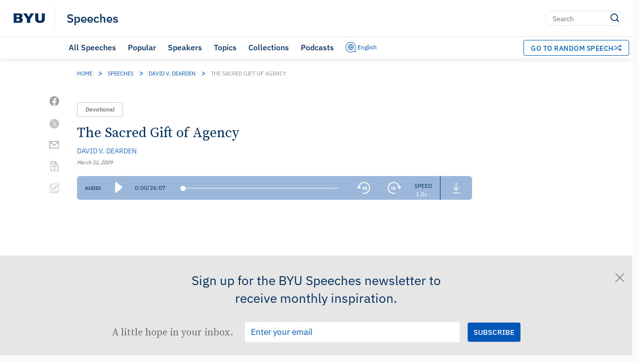

--- FILE ---
content_type: text/html; charset=UTF-8
request_url: https://speeches.byu.edu/talks/david-v-dearden/sacred-gift-agency/
body_size: 39742
content:
<!DOCTYPE html><html
lang=en-US class=html-no-admin-bar><head><meta
charset="UTF-8"><meta
name="viewport" content="width=device-width, initial-scale=1"><link
rel=profile href=http://gmpg.org/xfn/11><link
rel=pingback href=https://speeches.byu.edu/xmlrpc.php><link
rel="shortcut icon" href=https://d6zb2yxvzmqfc.cloudfront.net/wp-content/themes/pg-core/favicon.png><meta
name='robots' content='index, follow, max-image-preview:large, max-snippet:-1, max-video-preview:-1'> <script data-cfasync=false data-pagespeed-no-defer>var gtm4wp_datalayer_name="dataLayer";var dataLayer=dataLayer||[];</script> <link
rel=preload href=https://d6zb2yxvzmqfc.cloudfront.net/wp-content/themes/pg-core/fonts/ringside-ssm/IBM-plex/IBMPlexSans-Regular.woff2 as=font type=font/woff2 crossorigin=anonymous><link
rel=preload href=https://d6zb2yxvzmqfc.cloudfront.net/wp-content/themes/pg-core/fonts/ringside-ssm/IBM-plex/IBMPlexSans-SemiBold.woff2 as=font type=font/woff2 crossorigin=anonymous><link
rel=preload href=https://d6zb2yxvzmqfc.cloudfront.net/wp-content/themes/pg-core-child/src/fonts/source-serif/SourceSerifPro-Regular.woff2 as=font type=font/woff2 crossorigin=anonymous><link
rel=preload href=https://d6zb2yxvzmqfc.cloudfront.net/wp-content/themes/pg-core-child/src/fonts/source-serif/SourceSerifPro-Semibold.woff2 as=font type=font/woff2 crossorigin=anonymous><title>The Sacred Gift of Agency | David V. Dearden | BYU Speeches</title><meta
name="description" content="Science provides many answers to life&#039;s questions and the mysteries of the universe, but God also left uncertainty so we can depend on faith."><link
rel=canonical href=https://speeches.byu.edu/talks/david-v-dearden/sacred-gift-agency/ ><meta
property="og:locale" content="en_US"><meta
property="og:type" content="article"><meta
property="og:title" content="The Sacred Gift of Agency"><meta
property="og:description" content="Science provides many answers to life&#039;s questions and the mysteries of the universe, but God also left uncertainty so we can depend on faith."><meta
property="og:url" content="https://speeches.byu.edu/talks/david-v-dearden/sacred-gift-agency/"><meta
property="og:site_name" content="BYU Speeches"><meta
property="article:publisher" content="https://www.facebook.com/byuspeeches"><meta
property="article:modified_time" content="2024-07-23T22:44:28+00:00"><meta
property="og:image" content="https://d6zb2yxvzmqfc.cloudfront.net/wp-content/uploads/2024/01/Speeches_ShareCard2024.jpeg"><meta
property="og:image:width" content="1920"><meta
property="og:image:height" content="1080"><meta
property="og:image:type" content="image/jpeg"><meta
name="twitter:card" content="summary_large_image"><meta
name="twitter:site" content="@BYUSpeeches"><meta
name="twitter:label1" content="Est. reading time"><meta
name="twitter:data1" content="19 minutes"><meta
name="twitter:label2" content="Written by"><meta
name="twitter:data2" content="David V. Dearden"> <script type="text/javascript" src="/ruxitagentjs_ICA7NVfqrux_10327251022105625.js" data-dtconfig="rid=RID_-1003418210|rpid=487547824|domain=byu.edu|reportUrl=https://bf19966hyx.bf.dynatrace.com/bf|app=5c01f50ec8455dbe|cors=1|owasp=1|featureHash=ICA7NVfqrux|rdnt=1|uxrgce=1|cuc=lg366a9h|mel=100000|expw=1|dpvc=1|lastModification=1768947138745|tp=500,50,0|srbbv=2|agentUri=/ruxitagentjs_ICA7NVfqrux_10327251022105625.js"></script><script type=application/ld+json class=yoast-schema-graph>{"@context":"https://schema.org","@graph":[{"@type":"Article","@id":"https://speeches.byu.edu/talks/david-v-dearden/sacred-gift-agency/","url":"https://speeches.byu.edu/talks/david-v-dearden/sacred-gift-agency/","name":"The Sacred Gift of Agency","isPartOf":[{"@type":"Collection","name":"Speeches about Agency","url":"https://speeches.byu.edu/topics/agency/"},{"@type":"Collection","name":"Speeches about Chemistry","url":"https://speeches.byu.edu/topics/chemistry/"},{"@type":"Collection","name":"Speeches given by David V. Dearden","url":"https://speeches.byu.edu/speakers/david-v-dearden/"},{"@type":"Collection","name":"Speeches given in 2009","url":"https://speeches.byu.edu/talks/?eventYear=2009"},{"@type":"Collection","name":"Devotionals from 2009","url":"https://speeches.byu.edu/talks/?eventYear=2009&#038;event=devotional"}],"datePublished":"2009-03-31T15:35:55-06:00","dateModified":"2024-07-23T16:44:28-06:00","description":"Science provides many answers to life's questions and the mysteries of the universe, but God also left uncertainty so we can depend on faith.","breadcrumb":{"@id":"https://speeches.byu.edu/talks/david-v-dearden/sacred-gift-agency/#breadcrumb"},"inLanguage":"en","potentialAction":[{"@type":"ReadAction","target":["https://speeches.byu.edu/talks/david-v-dearden/sacred-gift-agency/"]}],"image":{"@type":"ImageObject","url":"https://img.youtube.com/vi/dSWZNy12gGw/default.jpg","caption":"The Sacred Gift of Agency - David V. Dearden"},"author":{"@type":"Person","name":"David V. Dearden","url":"https://speeches.byu.edu/speaker/david-v-dearden/"},"headline":"The Sacred Gift of Agency","identifier":1839,"isAccessibleForFree":true,"isFamilyFriendly":true,"articleSection":"Devotional","publisher":{"@type":"Organization","name":"Brigham Young University"},"copyrightHolder":{"@type":"Organization","name":"Brigham Young University"},"mainEntityOfPage":{"@type":"WebPage","@id":"https://speeches.byu.edu/talks/david-v-dearden/sacred-gift-agency/"},"thumbnailUrl":"https://img.youtube.com/vi/dSWZNy12gGw/default.jpg","video":{"@type":"VideoObject","name":"The Sacred Gift of Agency - Full Address","description":"Complete address: The Sacred Gift of Agency by David V. Dearden","thumbnailUrl":"https://img.youtube.com/vi/dSWZNy12gGw/default.jpg","thumbnail":{"@type":"ImageObject","url":"https://img.youtube.com/vi/dSWZNy12gGw/default.jpg","caption":"The Sacred Gift of Agency - Full Address - David V. Dearden"},"contentUrl":"https://www.youtube.com/watch?v=dSWZNy12gGw","embedUrl":"https://www.youtube.com/embed/dSWZNy12gGw","uploadDate":"2009-03-31T15:35:55-06:00","videoQuality":"HD","width":"1920","height":"1080","videoFrameSize":"1920x1080","publisher":{"@type":"Organization","name":"YouTube","url":"https://www.youtube.com/"},"potentialAction":{"@type":"WatchAction","target":{"@type":"EntryPoint","urlTemplate":"https://www.youtube.com/watch?v=dSWZNy12gGw","actionPlatform":["http://schema.org/DesktopWebPlatform","http://schema.org/MobileWebPlatform","http://schema.org/IOSPlatform","http://schema.org/AndroidPlatform"]}},"playerType":"YouTube","duration":"PT27M25S"},"audio":{"@type":"AudioObject","name":"The Sacred Gift of Agency - Audio","description":"Audio recording of The Sacred Gift of Agency by David V. Dearden","contentUrl":"https://speeches.byu.edu/wp-content/uploads/mp3/Dearden_David_032009.mp3","encodingFormat":"audio/mpeg","uploadDate":"2009-03-31T15:35:55-06:00","duration":"PT26M7S"},"articleBody":"One of the key issues in the Council in Heaven—and one of the key differences between our Heavenly Father’s plan for us and the plan advocated by Lucifer—was whether or not we would be given agency, or the ability to make our own choices. Lucifer argued that he could return us all to our Father without any need for agency on our part. Lucifer said: Behold, here am I, send me, I will be thy son, and I&nbsp;will redeem all mankind, that one soul shall not be&nbsp;lost, and surely I will do it; wherefore give me thine honor. But our Elder Brother said: Father, thy will be done, and the glory be thine forever. Wherefore, because that Satan rebelled against me, and sought to destroy the agency of man, which I, the Lord God, had given him, and also, that I should give unto him mine own power; by the power of mine Only Begotten, I caused that he should be cast down. [Moses 4:1–3] In the Father’s plan, championed by Jesus Christ, agency was integral. In fact, Lucifer’s plan could not have worked. Learning to exercise agency is the very essence of learning to be like our Father in Heaven. I am a scientist, and for me (and I hope for you) it is fun to think about what science can teach us about the gospel in general and about agency in particular. For me, science is highly faith affirming, but I recognize that for some people it is not. I’ll come back to that later. I like to look at a picture taken with the Hubble Space Telescope. The image is called the Hubble Deep Field. The telescope was pointed at a certain patch of sky that looked empty and was allowed to collect light for a long time. Looking at the image, one can see that space is not empty. Almost all the objects in the picture are galaxies, each consisting of billions of stars. Some are among the most distant objects ever imaged. I’m reminded of Psalm 8, where we read: When I consider thy heavens, the work of thy fingers, the moon and the stars, which thou hast ordained; What is man, that thou art mindful of him? [Psalm 8:3–4] Many in science have noted what is sometimes referred to as the Goldilocks principle: all&nbsp;the fundamental forces that govern matter in the universe seem to be—like the little bear’s porridge in the Goldilocks story—“just right” to allow stars, planets, life, and people to exist. If, for example, the force of gravity were only slightly weaker than it is, modern physics suggests that stars could not form because gravity would not be strong enough to hold them together; if there were no stars, there could be no planets and no people. On the other hand, if gravity were slightly stronger than it is, all matter would quickly end up in black holes; again, these are conditions that do not allow the existence of stars, planets, or you or me. Some have argued that this “just rightness” of the universe proves the existence of a Creator. Others argue that the fact we exist just means that we must live in a universe that allows it. Fundamentally, we can’t tell which position is right simply through reason. Furthermore, it is important to our sacred gift of agency that this be the case. However, I’d like to take this idea of “just rightness” one step further. Not only do we live in a universe with conditions just right for us to exist, but we also live in a universe that is just right in terms of allowing us agency, the ability to make choices that have consequences. From the time of Isaac Newton until the early 20th century, it was believed that the universe was completely deterministic, that if you knew the starting conditions and all the rules, everything in the universe—from galaxies and stars down to atoms and electrons—would have to play by those rules, and you could mathematically determine everything that would happen in the future. In such a universe, two plus two would always equal four, and every decision would likewise be predictable by an equation. There would be no agency because all actions and all results would depend ultimately on how things were set up in the beginning. Every action would be a consequence of the way things were created, and there could be no free will. However, by the early 20th century, this view began to change. A fundamental concept of modern physics and chemistry is known as the uncertainty principle. This is a scientific statement that claims there are limits to how accurately we can measure such things as the position and speed of an electron. We don’t have time to talk about the reasoning behind the uncertainty principle, but it is well established and accepted, and it is one of the key ideas that helps us understand scientifically the way the universe functions. Quantum uncertainty explains why atoms behave the way they do. It’s important in chemical bonding. Uncertainty is a key part of how practical devices like transistors and lasers work. According to the uncertainty principle, there is a built-in uncertainty in the way small things like electrons and atoms behave. We can say what we think they will probably do, but we can’t predict individual events with certainty. I find it fascinating that the biochemistry of thought and decision making, of signal transmission in neurons, occurs at the level of electrons and atoms, where quantum uncertainty operates and behavior is not deterministic. At this level we can’t always predict exactly what will happen. Therefore this basic idea of quantum mechanics suggests that our thoughts and decisions are not deterministic. At the same time, uncertainty only becomes important for very small particles like electrons and atoms. For larger things, we can make accurate predictions. This is important too—otherwise, all would be chaos. Instead, after we make choices, consequences inevitably follow. Therefore, we live in a universe that is predictable enough that our actions have consequences but not so predictable that it is deterministic. It is as if the Lord designed the very fabric of the universe in such a way as to guarantee us the opportunity of agency while still demanding consequences to the way we use our agency. Thus not only do we live in a universe that is “just right” to allow human existence, it is also “just right” to give us the sacred gift of agency. None of this is surprising when viewed in the light of the gospel. In fact, we know a lot more about agency from the scriptures than we know from science. Agency is a key part of the plan of salvation, and learning to use it is one of the main purposes of mortality. Consider how precious the gift of agency is in the eyes of God: He gave us a universe whose very fabric allows it. We pass through the veil and come into this life without memory of the premortal existence so that we can have it. We live now by faith so that we can have it. We face adversity and opposition so that we can have it. God’s Son, our Elder Brother, Jesus Christ, suffered and died so that we can have it. Agency is a sacred gift. As much as I love science as a means for discovering truth, my life’s experience suggests that it will never be possible to arrive at full spiritual knowledge by purely scientific methods. I know this because if such a course were possible, it would destroy our agency, and the Lord does not work that way. Agency is sacred. If we could prove the gospel true and always know how to act purely through reason or logic or science, only choices in accord with the gospel would be reasonable or acceptable. Correct choices would become obvious with minimal effort on our part. That was essentially the plan all of us rejected in the premortal existence. Although sometimes our choices have consequences that limit our future choices, our Father in Heaven never compromises our agency. The practical question for us, then, is “How do we learn to use the precious gift of agency given to us by our Heavenly Father?” This question is critically important for all of us every day; it is what life is about. Let me suggest four things to keep in mind as you use your agency: 1. Choose in the light of the gospel. 2. Remember that help is always available if&nbsp;you will stay in tune. 3. Little choices matter because they add up to make big ones. 4. Know that ultimately the choice is yours. Let’s talk about choosing in the light of the gospel. I love the words of Mormon, recorded by his son, Moroni, in Moroni 7: For behold, my brethren, it is given unto you to judge, that ye may know good from evil; and the way to judge is as plain, that ye may know with a perfect knowledge, as the daylight is from the dark night. For behold, the Spirit of Christ is given to every man, that he may know good from evil; wherefore, I show unto you the way to judge; for every thing which inviteth to do good, and to persuade to believe in Christ, is sent forth by the power and gift of Christ; wherefore ye may know with a perfect knowledge it is of God. But whatsoever thing persuadeth men to do evil, and believe not in Christ, and deny him, and serve not God, then ye may know with a perfect knowledge it is of the devil. .&nbsp;.&nbsp;. Wherefore, I beseech of you, brethren, that ye should search diligently in the light of Christ that ye may know good from evil; and if ye will lay hold upon every good thing, and condemn it not, ye certainly will be a child of Christ. [Moroni 7:15–17, 19] According to Mormon, our choices are clear. However, our agency is not compromised. We still have to learn and understand the ways of Christ, and we have to choose whether or not to follow Him. If we will consider the consequences of our choices and whether they lead us toward the Savior or away from Him, we will use our agency well. Second, because He loves us, the Lord does not leave us without help in using our agency, but He does it in such a way that our agency is always preserved. As a consequence of our choice to make sacred baptismal covenants, we’ve been given another sacred gift to assist us—the gift of the Holy Ghost. At the time we make covenants to live the gospel, the Lord gives us exactly the help we need to keep those covenants as we exercise our agency. It is crucial that we live so that this gift can operate and bless our lives and help us choose correctly. The Holy Ghost has been compared to a “still small voice” (1 Nephi 17:45). Thus we must be careful not to let the frenzied, loud voices of the world drown out the promptings of the Spirit. The Spirit is like a faraway radio station that can be heard clearly when the radio is in tune; the still small voice can easily be drowned out by noise if our lives are not in tune. Sins of commission are a sure way to let this happen. They can cause so much noise that it may damage the receiver and require repairs only the Savior can make. Sins of omission are perhaps just as bad. They seem smaller and more innocent, so it is easier for them to sneak up on us. They are just little things, aren’t they? Those little things we can be prone to neglect—like reading the scriptures and offering up daily, sincere prayers—are what keep our hearts in tune so that the signal of the Spirit remains strong. That’s why the little things are so important. Do you remember the story of the rich young ruler? His sad story shows that it is possible to make mostly right choices while still letting little things get in the way. Matthew, Mark, and Luke all recorded what happened. I’ll quote from Mark. We read that a certain rich young ruler came to the Savior and asked what he could do to inherit eternal life. The Savior told him to keep the commandments. When the young man affirmed that he had done so from his youth up, the Lord told him there was one little thing he lacked: Then Jesus beholding him loved him, and said unto him, One thing thou lackest: go thy way, sell whatsoever thou hast, and give to the poor, and thou shalt have treasure in heaven: and come, take up the cross, and follow me And he was sad at that saying, and went away grieved: for he had great possessions. [Mark 10:21–22] His love of wealth held him back. He was not able to give up the things of the world, and so he did not choose well. Perhaps he could have been a Peter or a James or a John; we don’t know. Do we have cares of the world that prevent us from exercising our sacred gift of agency righteously? They might even be simple things like being too busy to stop and care for those we home teach or visit teach. The Lord wants to bless us, and He will, if we allow Him to do so. Sometimes it is little things that matter. Finally, remember that no one can exercise your agency for you. The Lord certainly will not. Doing that would not allow us to accomplish what we are here to do. Doing that wouldn’t teach us the things we must learn. As Oliver Cowdery learned when attempting to translate, we need to make the best decision we can before we ask the Lord if it is right: But, behold, I say unto you, that you must study it out in your mind; then you must ask me if it be right, and if it is right I will cause that your bosom shall burn within you; therefore, you shall feel that it is right. But if it be not right you shall have no such feelings, but you shall have a stupor of thought that shall cause you to forget the thing which is wrong. [D&amp;C 9:8–9] When we do ask, I believe the most common answer for one who is living the gospel and is already tuned to the Spirit will likely be “You decide.” The Lord does not tell us this because He does not care or does not want to help. He does not tell us precisely because He does care and He does love us. It blesses us to learn to use our agency on our own. That is why we are here. A number of important opportunities to use our agency usually occur for many people around the college years. For instance, many have the following questions: What major should I choose? What career should I pursue? Should I serve a mission? Whom should I date? Whom should I marry? When should we begin a family? What do I believe? How will I act on my beliefs? I’ll touch on just a few of these. How do you choose a major and a career? Some of you are having trouble with this and have changed your minds a few times. That’s okay. Please indulge me as I tell you how I made that choice. I grew up with a love for science. I guess I was a nerd (but I didn’t know it until later when my wife told me). However, I didn’t have much exposure to chemistry until one summer during high school when I participated in a chemistry program at that excellent university to the north. I found that chemistry was fun and that I had some aptitude for it; so I decided to major in it. I got to BYU and promptly bombed my first chemistry exam. I feared I had made a bad choice, but, fortunately, my professor had mercy on the class and made it possible to overcome that stumble. After that I made the adjustment to college and did okay. On my mission I discovered that I also loved teaching. I found great joy in seeing the lights come on in someone else’s eyes. I returned home and wondered if I might be able to combine these things and become a chemistry professor. My resolve became stronger as I observed the examples of my professors and saw a little of their family lives through some good friends whose parents worked at the university. What I saw was compatible with my goals of having a family and of being able to serve others, and my choice was confirmed as I&nbsp;went forward. One of the great experiences of my life came as I was beginning my independent career as a faculty member at the University of Texas at Arlington. Paul had a great experience on the road to Damascus, and I had my own on the road to Dallas. No, I did not see the Savior as Paul did, but I did experience His love, and I got to see how many little, seemingly less-important choices added up to bless me. I was trying hard to raise a family and to serve faithfully in the Church. It is challenging to do this as a young assistant professor. I had taken the job planning to pursue a certain course of research that appeared to have good opportunities for funding. I set up my lab and needed a test problem to check whether or not my instruments were working. I wasn’t quite ready to do what I had originally planned, and I remembered some work I had done years before as an undergraduate at BYU. This gave me an idea for a new experiment. It wasn’t a big deal, but I tried it, and it worked. I wanted to attend a scientific meeting I thought would further my career. I needed something to present at the conference because the university required me to present in order to fund the trip, so I took the results of my test experiment and drove 700 miles from Dallas to Nashville to attend the meeting. It was just a poster presentation, one among hundreds, but I was shocked at the strong positive response I&nbsp;received. I had to drive the 700 miles home by myself, and that was when the revelation began. All the way home it was as if I heard a voice saying over and over, “Drop your original plans and pursue this other course of research.” I did, and that choice laid the foundation for my entire subsequent career. In part, that is why I am here at BYU today. It may not have won a Nobel Prize, but the choice was a good one. It came after much thought and hard work and led to much more thought and hard work. I still don’t know if the Lord cares about the science I did. I doubt it matters at all to Him, but I do know for sure that He loves me and my family, and that matters a lot. It has blessed my life. Some of you face the choice of whom to marry. Quoting Elder Bruce R. McConkie, President Thomas S. Monson recently said, “The most important single thing that any Latter-day Saint ever does in this world is to marry the right person, in the right place, by the right authority” (Bruce R. McConkie, “Agency or Inspiration?” New Era, January 1975, 38; quoted in Thomas S. Monson, “Whom Shall I Marry?” New Era, October 2004, 6). I think that if this is not the most important decision we will make in our entire eternal existence, it certainly must be in the top 10. I came home from my mission with a desire to make that choice. I dated, and I learned a lot from some wonderful people, but things never quite seemed to click. Horror of horrors, I graduated from BYU single. I wondered if there was something wrong with me, but the only thing that was really wrong was that the time was not right. I needed to be in the same place as the other who would choose me. I needed to develop talents that would be attractive to her. I had to learn to distinguish between my own feelings and the confirming voice of the Spirit. But when the time was right, the choices were made, and calm, peaceful confirmation then followed. I made the best choice ever, and that has been a foundation for the greatest blessings in my life ever since. Let me give one final example. One of the most important choices we make is actually the same choice we already made following the Council in Heaven—a choice to believe the Father and to follow Christ. Because we have passed through the veil, which was essential in obtaining our agency in mortality, we don’t remember our earlier choice, and now in faith we must continue to choose. Well-meaning people may honestly disagree with my interpretation of how the universe is put together. Agency allows and requires this possibility. But for me, as I noted above, science is faith affirming because I choose to believe, and everything else follows. At some point in our lives, in one way or another we all face the choice to believe. It may come in little things we choose to do every day, it may come in big life decisions, like the decision to be baptized, but often it comes in combinations of these. I was raised in the gospel, and in my early years I owed most of my testimony to the example of my parents. For me, the critical point in the choice to believe came the year after I returned to BYU from my mission. I had a wonderful experience as a missionary and had the opportunity to teach the plan of salvation and about the Resurrection. I taught of priesthood power and blessings and did so in sincerity and faith. However, all of this took on new meaning in the year after I came home, when the person I was closest to in all the world, my father, was diagnosed with terminal cancer. Suddenly the doctrine of the gospel became more than theory, and I had to decide what I really believed. Was there really power in priesthood blessings, even if after receiving one my Dad did not get better? Would I ever really see him again? Do the covenants we make and the blessings we are promised in the temple with regard to eternal families have meaning? I had to make that choice to believe and to go forward in faith. I testify that my own life has been richly blessed because I chose then to believe and to try to live in accord with that belief and because I have continued to make that choice. “And,” in the simple words of the poet Robert Frost, “that has made all the difference” (“The Road Not Taken” [1916]). Quantum uncertainty may turn out to be as incomplete a view of the universe as the Newtonian determinism that came before it, but it does not matter to me—I have chosen to believe, and that choice has been confirmed by the Spirit many times over. It has made all the difference. If you struggle with the choice to believe, take comfort in the fact that all you need to begin is a desire, as Alma taught the Zoramite poor: But behold, if ye will awake and arouse your faculties, even to an experiment [and I love that word experiment] upon my words, and exercise a particle of faith, yea, even if ye can no more than desire to believe, let this desire work in you, even until ye believe in a manner that ye can give place for a portion of my words. [Alma 32:27] Let that desire work in you. Experience the joy that will come as you choose good and your agency takes you upward. May the Lord bless us all as we use the sacred gift of agency wisely. I say these things in the name of Jesus Christ, amen. © Brigham Young University. All rights reserved.","wordCount":4132,"speakable":{"@type":"SpeakableSpecification","cssSelector":[".single-speech__content",".single-speech__title"]},"accessMode":["textual","visual","auditory"]},{"@type":"BreadcrumbList","@id":"https://speeches.byu.edu/talks/david-v-dearden/sacred-gift-agency/#breadcrumb","itemListElement":[{"@type":"ListItem","position":1,"name":"Home","item":"https://speeches.byu.edu/"},{"@type":"ListItem","position":2,"name":"Speeches","item":"https://speeches.byu.edu/talks/"},{"@type":"ListItem","position":3,"name":"David V. Dearden","item":"https://speeches.byu.edu/speakers/david-v-dearden/"},{"@type":"ListItem","position":4,"name":"The Sacred Gift of Agency"}]},{"@type":"WebSite","@id":"https://speeches.byu.edu/#website","url":"https://speeches.byu.edu/","name":"BYU Speeches","description":"","publisher":{"@id":"https://speeches.byu.edu/#organization"},"potentialAction":[{"@type":"SearchAction","target":{"@type":"EntryPoint","urlTemplate":"https://speeches.byu.edu/?s={search_term_string}"},"query-input":{"@type":"PropertyValueSpecification","valueRequired":true,"valueName":"search_term_string"}}],"inLanguage":"en-US"},{"@type":"Organization","@id":"https://speeches.byu.edu/#organization","name":"BYU Speeches","url":"https://speeches.byu.edu/","logo":{"@type":"ImageObject","inLanguage":"en-US","@id":"https://speeches.byu.edu/#/schema/logo/image/","url":"https://d6zb2yxvzmqfc.cloudfront.net/wp-content/uploads/2023/09/BYUspeechesLogo.png","contentUrl":"https://d6zb2yxvzmqfc.cloudfront.net/wp-content/uploads/2023/09/BYUspeechesLogo.png","width":1000,"height":1000,"caption":"BYU Speeches"},"image":{"@id":"https://speeches.byu.edu/#/schema/logo/image/"},"sameAs":["https://www.facebook.com/byuspeeches","https://x.com/BYUSpeeches","https://www.instagram.com/byuspeeches/","https://www.pinterest.com/byuspeeches/","https://www.youtube.com/user/BYUSpeeches"]}]}</script> <link
rel=dns-prefetch href=//cdn.debugbear.com><link
rel=dns-prefetch href=//fonts.googleapis.com><link
rel=dns-prefetch href=//s.w.org><link
rel=dns-prefetch href=//cdn.jsdelivr.net><link
href=https://fonts.googleapis.com crossorigin=anonymous rel=preconnect><link
href=https://fonts.gstatic.com crossorigin=anonymous rel=preconnect><link
href=https://www.googletagmanager.com crossorigin=anonymous rel=preconnect><link
href=https://www.google-analytics.com crossorigin=anonymous rel=preconnect><link
href=https://stats.g.doubleclick.net crossorigin=anonymous rel=preconnect><link
href=https://i.ytimg.com crossorigin=anonymous rel=preconnect><link
href=https://i.vimeocdn.com crossorigin=anonymous rel=preconnect><link
href=https://cdn.debugbear.com crossorigin=anonymous rel=preconnect><link
href=https://connect.facebook.net crossorigin=anonymous rel=preconnect><link
href=https://www.facebook.com crossorigin=anonymous rel=preconnect><link
href=https://ip-api.com crossorigin=anonymous rel=preconnect><link
rel=alternate title="oEmbed (JSON)" type=application/json+oembed href="https://speeches.byu.edu/wp-json/oembed/1.0/embed?url=https%3A%2F%2Fspeeches.byu.edu%2Ftalks%2Fdavid-v-dearden%2Fsacred-gift-agency%2F"><link
rel=alternate title="oEmbed (XML)" type=text/xml+oembed href="https://speeches.byu.edu/wp-json/oembed/1.0/embed?url=https%3A%2F%2Fspeeches.byu.edu%2Ftalks%2Fdavid-v-dearden%2Fsacred-gift-agency%2F&#038;format=xml">
 <script>!function(f,b,e,v,n,t,s)
{if(f.fbq)return;n=f.fbq=function(){n.callMethod?n.callMethod.apply(n,arguments):n.queue.push(arguments)};if(!f._fbq)f._fbq=n;n.push=n;n.loaded=!0;n.version='2.0';n.queue=[];t=b.createElement(e);t.async=!0;t.src=v;s=b.getElementsByTagName(e)[0];s.parentNode.insertBefore(t,s)}(window,document,'script','https://connect.facebook.net/en_US/fbevents.js');fbq('init','597952256280520');fbq('track','PageView');</script> <noscript>
<img
loading=lazy height=1 width=1 style=display:none
src="https://www.facebook.com/tr?id=597952256280520&ev=PageView&noscript=1">
</noscript>
<style id=wp-img-auto-sizes-contain-inline-css>img:is([sizes=auto i],[sizes^="auto," i]){contain-intrinsic-size:3000px 1500px}</style><style id=wp-block-library-inline-css>/*<![CDATA[*/:root{--wp-block-synced-color:#7a00df;--wp-block-synced-color--rgb:122,0,223;--wp-bound-block-color:var(--wp-block-synced-color);--wp-editor-canvas-background:#ddd;--wp-admin-theme-color:#007cba;--wp-admin-theme-color--rgb:0,124,186;--wp-admin-theme-color-darker-10:#006ba1;--wp-admin-theme-color-darker-10--rgb:0,107,160.5;--wp-admin-theme-color-darker-20:#005a87;--wp-admin-theme-color-darker-20--rgb:0,90,135;--wp-admin-border-width-focus:2px}@media (min-resolution:192dpi){:root{--wp-admin-border-width-focus:1.5px}}.wp-element-button{cursor:pointer}:root .has-very-light-gray-background-color{background-color:#eee}:root .has-very-dark-gray-background-color{background-color:#313131}:root .has-very-light-gray-color{color:#eee}:root .has-very-dark-gray-color{color:#313131}:root .has-vivid-green-cyan-to-vivid-cyan-blue-gradient-background{background:linear-gradient(135deg,#00d084,#0693e3)}:root .has-purple-crush-gradient-background{background:linear-gradient(135deg,#34e2e4,#4721fb 50%,#ab1dfe)}:root .has-hazy-dawn-gradient-background{background:linear-gradient(135deg,#faaca8,#dad0ec)}:root .has-subdued-olive-gradient-background{background:linear-gradient(135deg,#fafae1,#67a671)}:root .has-atomic-cream-gradient-background{background:linear-gradient(135deg,#fdd79a,#004a59)}:root .has-nightshade-gradient-background{background:linear-gradient(135deg,#330968,#31cdcf)}:root .has-midnight-gradient-background{background:linear-gradient(135deg,#020381,#2874fc)}:root{--wp--preset--font-size--normal:16px;--wp--preset--font-size--huge:42px}.has-regular-font-size{font-size:1em}.has-larger-font-size{font-size:2.625em}.has-normal-font-size{font-size:var(--wp--preset--font-size--normal)}.has-huge-font-size{font-size:var(--wp--preset--font-size--huge)}.has-text-align-center{text-align:center}.has-text-align-left{text-align:left}.has-text-align-right{text-align:right}.has-fit-text{white-space:nowrap!important}#end-resizable-editor-section{display:none}.aligncenter{clear:both}.items-justified-left{justify-content:flex-start}.items-justified-center{justify-content:center}.items-justified-right{justify-content:flex-end}.items-justified-space-between{justify-content:space-between}.screen-reader-text{border:0;clip-path:inset(50%);height:1px;margin:-1px;overflow:hidden;padding:0;position:absolute;width:1px;word-wrap:normal!important}.screen-reader-text:focus{background-color:#ddd;clip-path:none;color:#444;display:block;font-size:1em;height:auto;left:5px;line-height:normal;padding:15px
23px 14px;text-decoration:none;top:5px;width:auto;z-index:100000}html :where(.has-border-color){border-style:solid}html :where([style*=border-top-color]){border-top-style:solid}html :where([style*=border-right-color]){border-right-style:solid}html :where([style*=border-bottom-color]){border-bottom-style:solid}html :where([style*=border-left-color]){border-left-style:solid}html :where([style*=border-width]){border-style:solid}html :where([style*=border-top-width]){border-top-style:solid}html :where([style*=border-right-width]){border-right-style:solid}html :where([style*=border-bottom-width]){border-bottom-style:solid}html :where([style*=border-left-width]){border-left-style:solid}html :where(img[class*=wp-image-]){height:auto;max-width:100%}:where(figure){margin:0
0 1em}html :where(.is-position-sticky){--wp-admin--admin-bar--position-offset:var(--wp-admin--admin-bar--height,0px)}@media screen and (max-width:600px){html:where(.is-position-sticky){--wp-admin--admin-bar--position-offset:0px}}/*]]>*/</style><style id=global-styles-inline-css>/*<![CDATA[*/:root{--wp--preset--aspect-ratio--square:1;--wp--preset--aspect-ratio--4-3:4/3;--wp--preset--aspect-ratio--3-4:3/4;--wp--preset--aspect-ratio--3-2:3/2;--wp--preset--aspect-ratio--2-3:2/3;--wp--preset--aspect-ratio--16-9:16/9;--wp--preset--aspect-ratio--9-16:9/16;--wp--preset--color--black:#000;--wp--preset--color--cyan-bluish-gray:#abb8c3;--wp--preset--color--white:#fff;--wp--preset--color--pale-pink:#f78da7;--wp--preset--color--vivid-red:#cf2e2e;--wp--preset--color--luminous-vivid-orange:#ff6900;--wp--preset--color--luminous-vivid-amber:#fcb900;--wp--preset--color--light-green-cyan:#7bdcb5;--wp--preset--color--vivid-green-cyan:#00d084;--wp--preset--color--pale-cyan-blue:#8ed1fc;--wp--preset--color--vivid-cyan-blue:#0693e3;--wp--preset--color--vivid-purple:#9b51e0;--wp--preset--gradient--vivid-cyan-blue-to-vivid-purple:linear-gradient(135deg,rgb(6,147,227) 0%,rgb(155,81,224) 100%);--wp--preset--gradient--light-green-cyan-to-vivid-green-cyan:linear-gradient(135deg,rgb(122,220,180) 0%,rgb(0,208,130) 100%);--wp--preset--gradient--luminous-vivid-amber-to-luminous-vivid-orange:linear-gradient(135deg,rgb(252,185,0) 0%,rgb(255,105,0) 100%);--wp--preset--gradient--luminous-vivid-orange-to-vivid-red:linear-gradient(135deg,rgb(255,105,0) 0%,rgb(207,46,46) 100%);--wp--preset--gradient--very-light-gray-to-cyan-bluish-gray:linear-gradient(135deg,rgb(238,238,238) 0%,rgb(169,184,195) 100%);--wp--preset--gradient--cool-to-warm-spectrum:linear-gradient(135deg,rgb(74,234,220) 0%,rgb(151,120,209) 20%,rgb(207,42,186) 40%,rgb(238,44,130) 60%,rgb(251,105,98) 80%,rgb(254,248,76) 100%);--wp--preset--gradient--blush-light-purple:linear-gradient(135deg,rgb(255,206,236) 0%,rgb(152,150,240) 100%);--wp--preset--gradient--blush-bordeaux:linear-gradient(135deg,rgb(254,205,165) 0%,rgb(254,45,45) 50%,rgb(107,0,62) 100%);--wp--preset--gradient--luminous-dusk:linear-gradient(135deg,rgb(255,203,112) 0%,rgb(199,81,192) 50%,rgb(65,88,208) 100%);--wp--preset--gradient--pale-ocean:linear-gradient(135deg,rgb(255,245,203) 0%,rgb(182,227,212) 50%,rgb(51,167,181) 100%);--wp--preset--gradient--electric-grass:linear-gradient(135deg,rgb(202,248,128) 0%,rgb(113,206,126) 100%);--wp--preset--gradient--midnight:linear-gradient(135deg,rgb(2,3,129) 0%,rgb(40,116,252) 100%);--wp--preset--font-size--small:13px;--wp--preset--font-size--medium:20px;--wp--preset--font-size--large:36px;--wp--preset--font-size--x-large:42px;--wp--preset--spacing--20:0.44rem;--wp--preset--spacing--30:0.67rem;--wp--preset--spacing--40:1rem;--wp--preset--spacing--50:1.5rem;--wp--preset--spacing--60:2.25rem;--wp--preset--spacing--70:3.38rem;--wp--preset--spacing--80:5.06rem;--wp--preset--shadow--natural:6px 6px 9px rgba(0, 0, 0, 0.2);--wp--preset--shadow--deep:12px 12px 50px rgba(0, 0, 0, 0.4);--wp--preset--shadow--sharp:6px 6px 0px rgba(0, 0, 0, 0.2);--wp--preset--shadow--outlined:6px 6px 0px -3px rgb(255, 255, 255), 6px 6px rgb(0, 0, 0);--wp--preset--shadow--crisp:6px 6px 0px rgb(0, 0, 0)}:where(.is-layout-flex){gap:0.5em}:where(.is-layout-grid){gap:0.5em}body .is-layout-flex{display:flex}.is-layout-flex{flex-wrap:wrap;align-items:center}.is-layout-flex>:is(*,div){margin:0}body .is-layout-grid{display:grid}.is-layout-grid>:is(*,div){margin:0}:where(.wp-block-columns.is-layout-flex){gap:2em}:where(.wp-block-columns.is-layout-grid){gap:2em}:where(.wp-block-post-template.is-layout-flex){gap:1.25em}:where(.wp-block-post-template.is-layout-grid){gap:1.25em}.has-black-color{color:var(--wp--preset--color--black) !important}.has-cyan-bluish-gray-color{color:var(--wp--preset--color--cyan-bluish-gray) !important}.has-white-color{color:var(--wp--preset--color--white) !important}.has-pale-pink-color{color:var(--wp--preset--color--pale-pink) !important}.has-vivid-red-color{color:var(--wp--preset--color--vivid-red) !important}.has-luminous-vivid-orange-color{color:var(--wp--preset--color--luminous-vivid-orange) !important}.has-luminous-vivid-amber-color{color:var(--wp--preset--color--luminous-vivid-amber) !important}.has-light-green-cyan-color{color:var(--wp--preset--color--light-green-cyan) !important}.has-vivid-green-cyan-color{color:var(--wp--preset--color--vivid-green-cyan) !important}.has-pale-cyan-blue-color{color:var(--wp--preset--color--pale-cyan-blue) !important}.has-vivid-cyan-blue-color{color:var(--wp--preset--color--vivid-cyan-blue) !important}.has-vivid-purple-color{color:var(--wp--preset--color--vivid-purple) !important}.has-black-background-color{background-color:var(--wp--preset--color--black) !important}.has-cyan-bluish-gray-background-color{background-color:var(--wp--preset--color--cyan-bluish-gray) !important}.has-white-background-color{background-color:var(--wp--preset--color--white) !important}.has-pale-pink-background-color{background-color:var(--wp--preset--color--pale-pink) !important}.has-vivid-red-background-color{background-color:var(--wp--preset--color--vivid-red) !important}.has-luminous-vivid-orange-background-color{background-color:var(--wp--preset--color--luminous-vivid-orange) !important}.has-luminous-vivid-amber-background-color{background-color:var(--wp--preset--color--luminous-vivid-amber) !important}.has-light-green-cyan-background-color{background-color:var(--wp--preset--color--light-green-cyan) !important}.has-vivid-green-cyan-background-color{background-color:var(--wp--preset--color--vivid-green-cyan) !important}.has-pale-cyan-blue-background-color{background-color:var(--wp--preset--color--pale-cyan-blue) !important}.has-vivid-cyan-blue-background-color{background-color:var(--wp--preset--color--vivid-cyan-blue) !important}.has-vivid-purple-background-color{background-color:var(--wp--preset--color--vivid-purple) !important}.has-black-border-color{border-color:var(--wp--preset--color--black) !important}.has-cyan-bluish-gray-border-color{border-color:var(--wp--preset--color--cyan-bluish-gray) !important}.has-white-border-color{border-color:var(--wp--preset--color--white) !important}.has-pale-pink-border-color{border-color:var(--wp--preset--color--pale-pink) !important}.has-vivid-red-border-color{border-color:var(--wp--preset--color--vivid-red) !important}.has-luminous-vivid-orange-border-color{border-color:var(--wp--preset--color--luminous-vivid-orange) !important}.has-luminous-vivid-amber-border-color{border-color:var(--wp--preset--color--luminous-vivid-amber) !important}.has-light-green-cyan-border-color{border-color:var(--wp--preset--color--light-green-cyan) !important}.has-vivid-green-cyan-border-color{border-color:var(--wp--preset--color--vivid-green-cyan) !important}.has-pale-cyan-blue-border-color{border-color:var(--wp--preset--color--pale-cyan-blue) !important}.has-vivid-cyan-blue-border-color{border-color:var(--wp--preset--color--vivid-cyan-blue) !important}.has-vivid-purple-border-color{border-color:var(--wp--preset--color--vivid-purple) !important}.has-vivid-cyan-blue-to-vivid-purple-gradient-background{background:var(--wp--preset--gradient--vivid-cyan-blue-to-vivid-purple) !important}.has-light-green-cyan-to-vivid-green-cyan-gradient-background{background:var(--wp--preset--gradient--light-green-cyan-to-vivid-green-cyan) !important}.has-luminous-vivid-amber-to-luminous-vivid-orange-gradient-background{background:var(--wp--preset--gradient--luminous-vivid-amber-to-luminous-vivid-orange) !important}.has-luminous-vivid-orange-to-vivid-red-gradient-background{background:var(--wp--preset--gradient--luminous-vivid-orange-to-vivid-red) !important}.has-very-light-gray-to-cyan-bluish-gray-gradient-background{background:var(--wp--preset--gradient--very-light-gray-to-cyan-bluish-gray) !important}.has-cool-to-warm-spectrum-gradient-background{background:var(--wp--preset--gradient--cool-to-warm-spectrum) !important}.has-blush-light-purple-gradient-background{background:var(--wp--preset--gradient--blush-light-purple) !important}.has-blush-bordeaux-gradient-background{background:var(--wp--preset--gradient--blush-bordeaux) !important}.has-luminous-dusk-gradient-background{background:var(--wp--preset--gradient--luminous-dusk) !important}.has-pale-ocean-gradient-background{background:var(--wp--preset--gradient--pale-ocean) !important}.has-electric-grass-gradient-background{background:var(--wp--preset--gradient--electric-grass) !important}.has-midnight-gradient-background{background:var(--wp--preset--gradient--midnight) !important}.has-small-font-size{font-size:var(--wp--preset--font-size--small) !important}.has-medium-font-size{font-size:var(--wp--preset--font-size--medium) !important}.has-large-font-size{font-size:var(--wp--preset--font-size--large) !important}.has-x-large-font-size{font-size:var(--wp--preset--font-size--x-large) !important}/*]]>*/</style><style id=classic-theme-styles-inline-css>/*! This file is auto-generated */
.wp-block-button__link{color:#fff;background-color:#32373c;border-radius:9999px;box-shadow:none;text-decoration:none;padding:calc(.667em + 2px) calc(1.333em + 2px);font-size:1.125em}.wp-block-file__button{background:#32373c;color:#fff;text-decoration:none}</style><link
rel=stylesheet id=pgcore-style-css href='https://d6zb2yxvzmqfc.cloudfront.net/wp-content/themes/pg-core/style.css?ver=f43ca494' type=text/css media=all><link
rel=preload href="https://d6zb2yxvzmqfc.cloudfront.net/wp-content/themes/pg-core/css/style-desktop.css?ver=17c0d8d9" as=style onload="this.onload=null;this.rel='stylesheet'" crossorigin=anonymous><noscript><link
rel=stylesheet href="https://d6zb2yxvzmqfc.cloudfront.net/wp-content/themes/pg-core/css/style-desktop.css?ver=17c0d8d9"></noscript><link
rel=preload href="https://d6zb2yxvzmqfc.cloudfront.net/wp-content/themes/pg-core/css/style-print.css?ver=7c7c4239" as=style onload="this.onload=null;this.rel='stylesheet'" crossorigin=anonymous><noscript><link
rel=stylesheet href="https://d6zb2yxvzmqfc.cloudfront.net/wp-content/themes/pg-core/css/style-print.css?ver=7c7c4239"></noscript><link
rel=preload href="https://d6zb2yxvzmqfc.cloudfront.net/wp-content/themes/pg-core/css/normalize.min.css?ver=8.0.1" as=style onload="this.onload=null;this.rel='stylesheet'" crossorigin=anonymous><noscript><link
rel=stylesheet href="https://d6zb2yxvzmqfc.cloudfront.net/wp-content/themes/pg-core/css/normalize.min.css?ver=8.0.1"></noscript><link
rel=preload href="https://d6zb2yxvzmqfc.cloudfront.net/wp-content/themes/pg-core/byu-theme/css/fade.css?ver=d451a59f" as=style onload="this.onload=null;this.rel='stylesheet'" crossorigin=anonymous><noscript><link
rel=stylesheet href="https://d6zb2yxvzmqfc.cloudfront.net/wp-content/themes/pg-core/byu-theme/css/fade.css?ver=d451a59f"></noscript><link
rel=stylesheet id=public-sans-open-sans-css href='https://fonts.googleapis.com/css2?family=Public+Sans%3Aital%2Cwght%400%2C400%3B0%2C600%3B1%2C400%3B1%2C600&#038;display=swap&#038;ver=1.0' type=text/css media=all><link
rel=stylesheet id=pgcorechild-style-css href='https://d6zb2yxvzmqfc.cloudfront.net/wp-content/themes/pg-core-child/style.css?ver=a0872f3d' type=text/css media=all><link
rel=stylesheet id=pgcore-critical-css href='https://d6zb2yxvzmqfc.cloudfront.net/wp-content/themes/pg-core-child/src/css/critical.css?ver=e3ba691e' type=text/css media=all><link
rel=stylesheet id=nav-to-top-css href='https://d6zb2yxvzmqfc.cloudfront.net/wp-content/themes/pg-core-child/src/css/template-parts/nav-to-top.css?ver=c96ea120' type=text/css media=all><link
rel=stylesheet id=search-page-css href='https://d6zb2yxvzmqfc.cloudfront.net/wp-content/themes/pg-core-child/src/css/search.css?ver=89648bf6' type=text/css media=all><link
rel=stylesheet id=autosuggest-styles-css href='https://d6zb2yxvzmqfc.cloudfront.net/wp-content/themes/pg-core/css/autosuggest-styles.css?ver=1.0.0' type=text/css media=all><link
rel=stylesheet id=video-player-css href='https://d6zb2yxvzmqfc.cloudfront.net/wp-content/themes/pg-core-child/src/css/template-parts/video/video-player.css?ver=deec7698' type=text/css media=all><link
rel=stylesheet id=single-speech-share-icons-css href='https://d6zb2yxvzmqfc.cloudfront.net/wp-content/themes/pg-core-child/src/css/template-parts/single-speech/share-icons.css?ver=800bb06d' type=text/css media=all><link
rel=stylesheet id=single-speech-css href='https://d6zb2yxvzmqfc.cloudfront.net/wp-content/themes/pg-core-child/src/css/single-speech.css?ver=1d266bec' type=text/css media=all><link
rel=stylesheet id=search-styles-live-css href='https://d6zb2yxvzmqfc.cloudfront.net/wp-content/themes/pg-core-child/src/css/search.css?ver=89648bf6' type=text/css media=all> <script async src=https://cdn.debugbear.com/qM6CT6ZQJviV.js id=debugbear-monitoring-js></script> <script id=jquery-core-js-extra>var wpApiSettings={"root":"https://speeches.byu.edu/wp-json/"};</script> <script src=https://d6zb2yxvzmqfc.cloudfront.net/wp-content/cache/minify/1/d52ed.js></script> <link
rel=https://api.w.org/ href=https://speeches.byu.edu/wp-json/ ><link
rel=alternate title=JSON type=application/json href=https://speeches.byu.edu/wp-json/wp/v2/speech/1839><link
rel=EditURI type=application/rsd+xml title=RSD href=https://speeches.byu.edu/xmlrpc.php?rsd><meta
name="generator" content="WordPress 6.9"><link
rel=shortlink href='https://speeches.byu.edu/?p=1839'> <script data-cfasync=false data-pagespeed-no-defer>var dataLayer_content={"siteID":1,"siteName":"BYU Speeches","pagePostType":"speech","pagePostType2":"single-speech","pageCategory":["agency"]};dataLayer.push(dataLayer_content);</script> <script data-cfasync=false data-pagespeed-no-defer>(function(w,d,s,l,i){w[l]=w[l]||[];w[l].push({'gtm.start':new Date().getTime(),event:'gtm.js'});var f=d.getElementsByTagName(s)[0],j=d.createElement(s),dl=l!='dataLayer'?'&l='+l:'';j.async=true;j.src='//www.googletagmanager.com/gtm.js?id='+i+dl;f.parentNode.insertBefore(j,f);})(window,document,'script','dataLayer','GTM-K4WRJ66');</script> <script src=//script.crazyegg.com/pages/scripts/0013/2955.js async=async ></script> <script src=https://cdn.debugbear.com/rza4sKz1jaSl.js async></script><meta
property="og:type" content="article"><meta
property="article:published_time" content="2009-03-31T15:35:55-06:00"><meta
property="article:author" content="David V. Dearden"><link
rel=icon href=https://d6zb2yxvzmqfc.cloudfront.net/wp-content/uploads/ico/favicon.png sizes=32x32><link
rel=icon href=https://d6zb2yxvzmqfc.cloudfront.net/wp-content/uploads/ico/favicon.png sizes=192x192><link
rel=apple-touch-icon href=https://d6zb2yxvzmqfc.cloudfront.net/wp-content/uploads/ico/favicon.png><meta
name="msapplication-TileImage" content="https://d6zb2yxvzmqfc.cloudfront.net/wp-content/uploads/ico/favicon.png"></head><body
class="wp-singular speech-template-default single single-speech postid-1839 wp-theme-pg-core wp-child-theme-pg-core-child"><header
role=banner id=byu-header class="byu-header byu-header--light" data-header-theme=light><div
class=byu-header__banner>
<a
class=byu-header__byu-link href=https://byu.edu/ target=_blank rel="noopener noreferrer">
<img
loading=lazy class=byu-header__byu-link-logo src=https://speeches.byu.edu/wp-content/themes/pg-core/byu-theme/images/byu-monogram-navy.svg alt=BYU loading=eager decoding=async fetchpriority=high nopin=nopin data-no-lazy=1>		</a><div
class=byu-header__content><div
class=byu-header__titles>
<a
class=byu-header__site-title href=https://speeches.byu.edu>Speeches</a></div><div
class=byu-header__right-content><div
class=byu-header__search-form--desktop><form
role=search class=byu-header__search-form method=get action=https://speeches.byu.edu autocomplete=off>
<input
class=byu-header__search-box type=search placeholder=Search value name=s aria-label=Search>
<button
type=submit class=byu-header__search-submit>
<img
loading=lazy class=byu-header__search-icon src=https://speeches.byu.edu/wp-content/themes/pg-core/byu-theme/images/search-navy.svg alt=Search loading=lazy decoding=async fetchpriority=low nopin=nopin>	</button></form></div><div
class="byu-header__nav-translation byu-header__nav-translation--mobile">
<a
class=nav-translation__button--mobile href=#>
<img
loading=lazy class=byu-header__translation-icon src=https://speeches.byu.edu/wp-content/themes/pg-core/byu-theme/images/translation-logo.svg alt="Translation Logo" loading=lazy decoding=async fetchpriority=low nopin=nopin><p
class=byu-header__current-language--mobile>
English</p>
</a></div>
<button
type=button class=byu-header__mobile-nav-button aria-label="Toggle menu">
<img
loading=lazy class=byu-header__hamburger src=https://speeches.byu.edu/wp-content/themes/pg-core/byu-theme/images/hamburger.svg alt=Menu loading=lazy decoding=async fetchpriority=low nopin=nopin><img
loading=lazy class="byu-header__menu-close byu-header__mobile-nav-icon--inactive" src=https://speeches.byu.edu/wp-content/themes/pg-core/byu-theme/images/menu-close.svg alt="Close Menu" loading=lazy decoding=async fetchpriority=low nopin=nopin>		</button></div></div><div
class="byu-header__search-form--mobile byu-header__search-form--always-visible"><form
role=search class=byu-header__search-form method=get action=https://speeches.byu.edu autocomplete=off>
<input
class=byu-header__search-box type=search placeholder=Search value name=s aria-label=Search>
<button
type=submit class=byu-header__search-submit>
<img
loading=lazy class=byu-header__search-icon src=https://speeches.byu.edu/wp-content/themes/pg-core/byu-theme/images/search-navy.svg alt=Search loading=lazy decoding=async fetchpriority=low nopin=nopin>	</button></form></div><div
class="byu-header__languages byu-header__languages--mobile" style="display: none;">
<a
href=/spa>Español </a>
<span
class=byu-header__languages-separator></span>
<a
href=/por>Português </a>
<span
class=byu-header__languages-separator></span>
<a
href=/fra>Français </a>
<span
class=byu-header__languages-separator></span>
<a
href=/jpn>日本語 </a>
<span
class=byu-header__languages-separator></span></div></div><div
class=byu-header__mobile-nav><div
class=byu-header__action-login-wrapper>
<a
class="pg-core__button byu-header__action-button" href=# target rel="noopener noreferrer">
<span
class=full-text>Go to Random Speech</span>
<span
class=short-text>RANDOM SPEECH</span>
<img
loading=lazy class=byu-header__action-button-icon src=https://speeches.byu.edu/wp-content/themes/pg-core/byu-theme/images/random_icon.svg alt=→ loading=lazy decoding=async fetchpriority=low nopin=nopin>		</a></div>
<a
href=/talks/ class=byu-header__nav-item>All Speeches</a>
<a
href=/popular/ class=byu-header__nav-item>Popular</a>
<a
href=/speakers/ class=byu-header__nav-item>Speakers</a>
<a
href=/topics/ class=byu-header__nav-item>Topics</a>
<a
href=/collections/ class=byu-header__nav-item>Collections</a>
<a
href=/podcasts/ class=byu-header__nav-item>Podcasts</a></div><div
class=byu-header__desktop-nav-wrapper><div
class=byu-header__desktop-nav-left-padding></div><div
class=byu-header__desktop-nav><div
class=byu-header__nav-section><div
class=byu-header__nav-item-wrapper>
<a
href=/talks/ class=byu-header__nav-item>All Speeches</a><div
class=byu-header__nav-item-border></div></div><div
class=byu-header__nav-item-wrapper>
<a
href=/popular/ class=byu-header__nav-item>Popular</a><div
class=byu-header__nav-item-border></div></div><div
class=byu-header__nav-item-wrapper>
<a
href=/speakers/ class=byu-header__nav-item>Speakers</a><div
class=byu-header__nav-item-border></div></div><div
class=byu-header__nav-item-wrapper>
<a
href=/topics/ class=byu-header__nav-item>Topics</a><div
class=byu-header__nav-item-border></div></div><div
class=byu-header__nav-item-wrapper>
<a
href=/collections/ class=byu-header__nav-item>Collections</a><div
class=byu-header__nav-item-border></div></div><div
class=byu-header__nav-item-wrapper>
<a
href=/podcasts/ class=byu-header__nav-item>Podcasts</a><div
class=byu-header__nav-item-border></div></div><div
class="byu-header__nav-translation byu-header__nav-translation--desktop">
<a
class=nav-translation__button--desktop href=#>
<img
loading=lazy class=byu-header__translation-icon src=https://speeches.byu.edu/wp-content/themes/pg-core/byu-theme/images/translation-logo.svg alt="Translation Logo" loading=lazy decoding=async fetchpriority=low nopin=nopin><p
class=byu-header__current-language--desktop>
English</p>
</a><div
class="byu-header__languages byu-header__languages--desktop" style="display: none;">
<a
href=/spa>Español </a>
<span
class=byu-header__languages-separator></span>
<a
href=/por>Português </a>
<span
class=byu-header__languages-separator></span>
<a
href=/fra>Français </a>
<span
class=byu-header__languages-separator></span>
<a
href=/jpn>日本語 </a>
<span
class=byu-header__languages-separator></span></div></div><div></div></div><div
class=byu-header__action-section>
<a
class="pg-core__button byu-header__action-button byu-header__action-button--desktop" href=# target rel="noopener noreferrer">
<span
class=full-text>Go to Random Speech</span>
<span
class=short-text>RANDOM SPEECH</span>
<img
loading=lazy class=byu-header__action-button-icon src=https://speeches.byu.edu/wp-content/themes/pg-core/byu-theme/images/random_icon.svg alt=Random loading=lazy decoding=async fetchpriority=low nopin=nopin>		</a></div></header><main
class=content><div
class=sp-page-content><div
class=single-speech__wrapper><div
class=page-content><p
id=breadcrumbs><span><span><a
class=breadcrumbs_link href=https://speeches.byu.edu/ >Home</a></span> <span
class=breadcrumb-separator> &gt; </span> <span><a
class=breadcrumbs_link href=https://speeches.byu.edu/talks/ >Speeches</a></span> <span
class=breadcrumb-separator> &gt; </span> <span><a
class=breadcrumbs_link href=https://speeches.byu.edu/speakers/david-v-dearden/ >David V. Dearden</a></span> <span
class=breadcrumb-separator> &gt; </span> <span
class=breadcrumb_last aria-current=page><strong>The Sacred Gift of Agency</strong></span></span></p></div><div
class="single-speech__share-icon-wrapper single-speech__share-icon-wrapper--vertical" data-pdf-url=https://speeches.byu.edu/wp-content/uploads/pdf/Dearden_David_2009_03.pdf>
<a
class=single-speech__share-icon-link target=_blank rel="noopener noreferrer" href="http://www.facebook.com/sharer.php?u=https://speeches.byu.edu/talks/david-v-dearden/sacred-gift-agency/">
<img
loading=lazy class=single-speech__share-icon src=https://speeches.byu.edu/wp-content/themes/pg-core-child/src/images/icons/media-links/facebook-gray.svg alt="Share on Facebook" loading=lazy decoding=async fetchpriority=low nopin=nopin>	</a>
<a
class=single-speech__share-icon-link target=_blank rel="noopener noreferrer" href="http://twitter.com/share?text=The%20Sacred%20Gift%20of%20Agency&#038;url=https://speeches.byu.edu/talks/david-v-dearden/sacred-gift-agency/">
<img
loading=lazy class=single-speech__share-icon src=https://speeches.byu.edu/wp-content/themes/pg-core-child/src/images/icons/media-links/x-icon.svg alt="Share on Twitter" loading=lazy decoding=async fetchpriority=low nopin=nopin>	</a>
<a
class=single-speech__share-icon-link target=_blank rel="noopener noreferrer" href="mailto:?Subject=&#038;Body=I%20saw%20this%20and%20thought%20of%20you!%20%20https://speeches.byu.edu/talks/david-v-dearden/sacred-gift-agency/">
<img
loading=lazy class="single-speech__share-icon single-speech__share-icon--email" src=https://speeches.byu.edu/wp-content/themes/pg-core-child/src/images/icons/media-links/email-gray.svg alt=Email loading=lazy decoding=async fetchpriority=low nopin=nopin>	</a>
<a
class=single-speech__share-icon-link href=https://speeches.byu.edu/wp-content/uploads/pdf/Dearden_David_2009_03.pdf target=_blank>
<img
loading=lazy class="single-speech__share-icon single-speech__share-icon--read" src=https://speeches.byu.edu/wp-content/themes/pg-core-child/src/images/icons/media-links/read-gray.svg alt="Print or view PDF" loading=lazy decoding=async fetchpriority=low nopin=nopin>		</a>
<button
id=copyUrlButton class="single-speech__share-icon-link single-speech__copy-button">
<img
loading=lazy class="single-speech__share-icon single-speech__copy-button-icon" src=https://speeches.byu.edu/wp-content/themes/pg-core-child/src/images/icons/media-links/clipboard-grey.svg alt="Copy Speech Link" loading=lazy decoding=async fetchpriority=low nopin=nopin id=copyUrlIcon>		<span
class=single-speech__copy-button-tooltip-hover>Click to copy link</span>
</button><div
id=tooltipCopy class=single-speech__copy-button-tooltip >Speech link copied</div></div><a
class=single-speech__type href="https://speeches.byu.edu/talks?event=devotional">Devotional</a><h1 class="single-speech__title">The Sacred Gift of Agency</h1><div
class=single-speech__speakers-wrapper><h2 class="single-speech__speaker">
<a
href=https://speeches.byu.edu/speakers/david-v-dearden/ >David V. Dearden</a></h2></div><div
class=single-speech__subtext-wrapper><p
class="single-speech__speaker-subtext single-speech__date">March 31, 2009</p></div><div
class=single-speech__other-available-languages></div></div></div>
<audio
id=audio preload=metadata data-autoplay=false>
<source
src=https://speeches.byu.edu/wp-content/uploads/mp3/Dearden_David_032009.mp3 type=audio/mpeg><p>Your browser does not support the audio element</p>
</audio>
<audio
id=audio preload=none data-autoplay=false>
<source
src=https://speeches.byu.edu/wp-content/uploads/mp3/Dearden_David_032009.mp3 type=audio/mpeg>
Your browser does not support the audio element	</audio><div
class=fixed-content-spacer></div><div
class="audio-player__wrapper
"><div
class=audio-player><div
class=audio-player__main>
<span
class=audio-player__tag>
Audio	</span><div
class=audio-player__timeline><div
class=audio-player__timeline-marker></div></div><div
class=audio-player__play-pause-wrapper>
<input
class=audio-player__play type=image src=https://speeches.byu.edu/wp-content/themes/pg-core-child/src/images/icons/audio-player/play-white.svg
alt=Play>
<input
class="audio-player__pause hidden" type=image src=https://speeches.byu.edu/wp-content/themes/pg-core-child/src/images/icons/audio-player/pause-white.svg
alt=Pause></div>
<span
class=audio-player__duration-status>
<span
class=audio-player__current-time>0:00</span>/<span
class=audio-player__duration data-duration=1567>26:07</span>
</span>
<input
class=audio-player__skip-back type=image
src=https://speeches.byu.edu/wp-content/themes/pg-core-child/src/images/icons/audio-player/skip-backward-white.svg alt=Pause>
<input
class=audio-player__skip-forward type=image
src=https://speeches.byu.edu/wp-content/themes/pg-core-child/src/images/icons/audio-player/skip-forward-white.svg alt=Pause><div
class=audio-player__speed-select>
<label
for=audio-speed-select class=audio-player__speed-label>
Speed	<span
class=tooltip>Click below to adjust the playback speed.</span>
</label>
<select
id=audio-speed-select class=audio-player__speed-selection><option
value=0.5>0.5x</option><option
value=0.75>0.75x</option><option
value=1 selected>1.0x</option><option
value=1.25>1.25x</option><option
value=1.5>1.5x</option><option
value=1.75>1.75x</option><option
value=2>2.0x</option>
</select></div></div>
<a
href=https://speeches.byu.edu/wp-content/uploads/mp3/Dearden_David_032009.mp3 download=Dearden_David_032009.mp3><div
class=audio-player__download-wrapper>
<img
loading=lazy class=audio-player__download src=https://speeches.byu.edu/wp-content/themes/pg-core-child/src/images/icons/audio-player/download.svg alt=Download loading=lazy decoding=async fetchpriority=low nopin=nopin></div>
</a></div></div><div
class=video-player__wrapper><div
class=video-player__left-align-container data-full-video-code=dSWZNy12gGw data-highlight-video-code data-inspiring-video-code data-autoplay=false><div
id=video-player class=video-player style="background-image: url('https://img.youtube.com/vi/dSWZNy12gGw/sddefault.jpg');"><div
id=default-video-player></div><div
class=video-player__play-icon-wrapper>
<img
loading=lazy class=video-player__play-icon src=https://speeches.byu.edu/wp-content/themes/pg-core-child/src/images/icons/audio-player/play-white.svg alt=Play loading=eager decoding=async fetchpriority=high nopin=nopin></div><div
class=video-player__duration>27:25</div></div></div></div><div
class="video-player__options-wrapper
video-player__options-wrapper-single	"><div
class=video-player__options-left-align-container><div
class=single-speech__button-single>Full Video</div></div></div><div
class="single-speech__share-icon-wrapper " data-pdf-url=https://speeches.byu.edu/wp-content/uploads/pdf/Dearden_David_2009_03.pdf>
<a
class=single-speech__share-icon-link target=_blank rel="noopener noreferrer" href="http://www.facebook.com/sharer.php?u=https://speeches.byu.edu/talks/david-v-dearden/sacred-gift-agency/">
<img
loading=lazy class=single-speech__share-icon src=https://speeches.byu.edu/wp-content/themes/pg-core-child/src/images/icons/media-links/facebook-gray.svg alt="Share on Facebook" loading=lazy decoding=async fetchpriority=low nopin=nopin>	</a>
<a
class=single-speech__share-icon-link target=_blank rel="noopener noreferrer" href="http://twitter.com/share?text=The%20Sacred%20Gift%20of%20Agency&#038;url=https://speeches.byu.edu/talks/david-v-dearden/sacred-gift-agency/">
<img
loading=lazy class=single-speech__share-icon src=https://speeches.byu.edu/wp-content/themes/pg-core-child/src/images/icons/media-links/x-icon.svg alt="Share on Twitter" loading=lazy decoding=async fetchpriority=low nopin=nopin>	</a>
<a
class=single-speech__share-icon-link target=_blank rel="noopener noreferrer" href="mailto:?Subject=&#038;Body=I%20saw%20this%20and%20thought%20of%20you!%20%20https://speeches.byu.edu/talks/david-v-dearden/sacred-gift-agency/">
<img
loading=lazy class="single-speech__share-icon single-speech__share-icon--email" src=https://speeches.byu.edu/wp-content/themes/pg-core-child/src/images/icons/media-links/email-gray.svg alt=Email loading=lazy decoding=async fetchpriority=low nopin=nopin>	</a>
<a
class=single-speech__share-icon-link href=https://speeches.byu.edu/wp-content/uploads/pdf/Dearden_David_2009_03.pdf target=_blank>
<img
loading=lazy class="single-speech__share-icon single-speech__share-icon--read" src=https://speeches.byu.edu/wp-content/themes/pg-core-child/src/images/icons/media-links/read-gray.svg alt="Print or view PDF" loading=lazy decoding=async fetchpriority=low nopin=nopin>		</a>
<button
id=copyUrlButton class="single-speech__share-icon-link single-speech__copy-button">
<img
loading=lazy class="single-speech__share-icon single-speech__copy-button-icon" src=https://speeches.byu.edu/wp-content/themes/pg-core-child/src/images/icons/media-links/clipboard-grey.svg alt="Copy Speech Link" loading=lazy decoding=async fetchpriority=low nopin=nopin id=copyUrlIcon>		<span
class=single-speech__copy-button-tooltip-hover>Click to copy link</span>
</button><div
id=tooltipCopy class=single-speech__copy-button-tooltip >Speech link copied</div></div><div
class=sp-page-content><div
class=single-speech__wrapper><div
class=single-speech__callout><p>Well-meaning people may honestly disagree with my interpretation of how the universe is put together. Agency allows and requires this possibility. But for me, as I noted above, science is faith affirming because I choose to believe, and everything else follows.</p></div><hr
class=single-speech__callout-divider><div
class=single-speech__content><p>One of the key issues in the Council in Heaven—and one of the key differences between our Heavenly Father’s plan for us and the plan advocated by Lucifer—was whether or not we would be given agency, or the ability to make our own choices. Lucifer argued that he could return us all to our Father without any need for agency on our part. Lucifer said:</p><p><i>Behold, here am I, send me, I will be thy son, and I&nbsp;will redeem all mankind, that one soul shall not be&nbsp;lost, and surely I will do it; wherefore give me thine honor.</i></p><p>But our Elder Brother said:</p><p><i>Father, thy will be done, and the glory be thine forever.</i></p><p><i>Wherefore, because that Satan rebelled against me, and sought to destroy the agency of man, which I, the Lord God, had given him, and also, that I should give unto him mine own power; by the power of mine Only Begotten, I caused that he should be cast down.</i> [Moses 4:1–3]</p><p>In the Father’s plan, championed by Jesus Christ, agency was integral. In fact, Lucifer’s plan could not have worked. Learning to exercise agency is the very essence of learning to be like our Father in Heaven.</p><p>I am a scientist, and for me (and I hope for you) it is fun to think about what science can teach us about the gospel in general and about agency in particular. For me, science is highly faith affirming, but I recognize that for some people it is not. I’ll come back to that later.</p><p>I like to look at a picture taken with the Hubble Space Telescope. The image is called the Hubble Deep Field. The telescope was pointed at a certain patch of sky that looked empty and was allowed to collect light for a long time. Looking at the image, one can see that space is not empty. Almost all the objects in the picture are galaxies, each consisting of billions of stars. Some are among the most distant objects ever imaged. I’m reminded of Psalm 8, where we read:</p><p><i>When I consider thy heavens, the work of thy fingers, the moon and the stars, which thou hast ordained;</i></p><p><i>What is man, that thou art mindful of him?</i> [Psalm 8:3–4]</p><p>Many in science have noted what is sometimes referred to as the Goldilocks principle: all&nbsp;the fundamental forces that govern matter in the universe seem to be—like the little bear’s porridge in the Goldilocks story—“just right” to allow stars, planets, life, and people to exist. If, for example, the force of gravity were only slightly weaker than it is, modern physics suggests that stars could not form because gravity would not be strong enough to hold them together; if there were no stars, there could be no planets and no people. On the other hand, if gravity were slightly stronger than it is, all matter would quickly end up in black holes; again, these are conditions that do not allow the existence of stars, planets, or you or me.</p><p>Some have argued that this “just rightness” of the universe proves the existence of a Creator. Others argue that the fact we exist just means that we must live in a universe that allows it. Fundamentally, we can’t tell which position is right simply through reason. Furthermore, it is important to our sacred gift of agency that this be the case.</p><p>However, I’d like to take this idea of “just rightness” one step further. Not only do we live in a universe with conditions just right for us to exist, but we also live in a universe that is just right in terms of allowing us agency, the ability to make choices that have consequences.</p><p>From the time of Isaac Newton until the early 20th century, it was believed that the universe was completely deterministic, that if you knew the starting conditions and all the rules, everything in the universe—from galaxies and stars down to atoms and electrons—would have to play by those rules, and you could mathematically determine everything that would happen in the future. In such a universe, two plus two would always equal four, and every decision would likewise be predictable by an equation. There would be no agency because all actions and all results would depend ultimately on how things were set up in the beginning. Every action would be a consequence of the way things were created, and there could be no free will.</p><p>However, by the early 20th century, this view began to change. A fundamental concept of modern physics and chemistry is known as the uncertainty principle. This is a scientific statement that claims there are limits to how accurately we can measure such things as the position and speed of an electron. We don’t have time to talk about the reasoning behind the uncertainty principle, but it is well established and accepted, and it is one of the key ideas that helps us understand scientifically the way the universe functions. Quantum uncertainty explains why atoms behave the way they do. It’s important in chemical bonding. Uncertainty is a key part of how practical devices like transistors and lasers work. According to the uncertainty principle, there is a built-in uncertainty in the way small things like electrons and atoms behave. We can say what we think they will probably do, but we can’t predict individual events with certainty.</p><p>I find it fascinating that the biochemistry of thought and decision making, of signal transmission in neurons, occurs at the level of electrons and atoms, where quantum uncertainty operates and behavior is not deterministic. At this level we can’t always predict exactly what will happen. Therefore this basic idea of quantum mechanics suggests that our thoughts and decisions are not deterministic.</p><p>At the same time, uncertainty only becomes important for very small particles like electrons and atoms. For larger things, we can make accurate predictions. This is important too—otherwise, all would be chaos. Instead, after we make choices, consequences inevitably follow. Therefore, we live in a universe that is predictable enough that our actions have consequences but not so predictable that it is deterministic.</p><p>It is as if the Lord designed the very fabric of the universe in such a way as to guarantee us the opportunity of agency while still demanding consequences to the way we use our agency. Thus not only do we live in a universe that is “just right” to allow human existence, it is also “just right” to give us the sacred gift of agency.</p><p>None of this is surprising when viewed in the light of the gospel. In fact, we know a lot more about agency from the scriptures than we know from science. Agency is a key part of the plan of salvation, and learning to use it is one of the main purposes of mortality. Consider how precious the gift of agency is in the eyes of God:</p><ul>
<li>He gave us a universe whose very fabric allows it.</li></ul><ul>
<li>We pass through the veil and come into this life without memory of the premortal existence so that we can have it.</li></ul><ul>
<li>We live now by faith so that we can have it.</li></ul><ul>
<li>We face adversity and opposition so that we can have it.</li></ul><ul>
<li>God’s Son, our Elder Brother, Jesus Christ, suffered and died so that we can have it.</li></ul><p>Agency is a sacred gift.</p><p>As much as I love science as a means for discovering truth, my life’s experience suggests that it will never be possible to arrive at full spiritual knowledge by purely scientific methods. I know this because if such a course were possible, it would destroy our agency, and the Lord does not work that way. Agency is sacred. If we could prove the gospel true and always know how to act purely through reason or logic or science, only choices in accord with the gospel would be reasonable or acceptable. Correct choices would become obvious with minimal effort on our part. That was essentially the plan all of us rejected in the premortal existence. Although sometimes our choices have consequences that limit our future choices, our Father in Heaven never compromises our agency.</p><p>The practical question for us, then, is “How do we learn to use the precious gift of agency given to us by our Heavenly Father?” This question is critically important for all of us every day; it is what life is about. Let me suggest four things to keep in mind as you use your agency:</p><p>1. Choose in the light of the gospel.</p><p>2. Remember that help is always available if&nbsp;you will stay in tune.</p><p>3. Little choices matter because they add up to make big ones.</p><p>4. Know that ultimately the choice is yours.</p><p>Let’s talk about choosing in the light of the gospel. I love the words of Mormon, recorded by his son, Moroni, in Moroni 7:</p><p><i>For behold, my brethren, it is given unto you to judge, that ye may know good from evil; and the way to judge is as plain, that ye may know with a perfect knowledge, as the daylight is from the dark night.</i></p><p><i>For behold, the Spirit of Christ is given to every man, that he may know good from evil; wherefore, I show unto you the way to judge; for every thing which inviteth to do good, and to persuade to believe in Christ, is sent forth by the power and gift of Christ; wherefore ye may know with a perfect knowledge it is of God.</i></p><p><i>But whatsoever thing persuadeth men to do evil, and believe not in Christ, and deny him, and serve not God, then ye may know with a perfect knowledge it is of the devil. .&nbsp;.&nbsp;.</i></p><p><i>Wherefore, I beseech of you, brethren, that ye should search diligently in the light of Christ that ye may know good from evil; and if ye will lay hold upon every good thing, and condemn it not, ye certainly will be a child of Christ.</i> [Moroni 7:15–17, 19]</p><p>According to Mormon, our choices are clear. However, our agency is not compromised. We still have to learn and understand the ways of Christ, and we have to choose whether or not to follow Him. If we will consider the consequences of our choices and whether they lead us toward the Savior or away from Him, we will use our agency well.</p><p>Second, because He loves us, the Lord does not leave us without help in using our agency, but He does it in such a way that our agency is always preserved. As a consequence of our choice to make sacred baptismal covenants, we’ve been given another sacred gift to assist us—the gift of the Holy Ghost. At the time we make covenants to live the gospel, the Lord gives us exactly the help we need to keep those covenants as we exercise our agency.</p><p>It is crucial that we live so that this gift can operate and bless our lives and help us choose correctly. The Holy Ghost has been compared to a “still small voice” (1 Nephi 17:45). Thus we must be careful not to let the frenzied, loud voices of the world drown out the promptings of the Spirit. The Spirit is like a faraway radio station that can be heard clearly when the radio is in tune; the still small voice can easily be drowned out by noise if our lives are not in tune. Sins of commission are a sure way to let this happen. They can cause so much noise that it may damage the receiver and require repairs only the Savior can make. Sins of omission are perhaps just as bad. They seem smaller and more innocent, so it is easier for them to sneak up on us. They are just little things, aren’t they? Those little things we can be prone to neglect—like reading the scriptures and offering up daily, sincere prayers—are what keep our hearts in tune so that the signal of the Spirit remains strong. That’s why the little things are so important.</p><p>Do you remember the story of the rich young ruler? His sad story shows that it is possible to make mostly right choices while still letting little things get in the way. Matthew, Mark, and Luke all recorded what happened. I’ll quote from Mark.</p><p>We read that a certain rich young ruler came to the Savior and asked what he could do to inherit eternal life.</p><p>The Savior told him to keep the commandments.</p><p>When the young man affirmed that he had done so from his youth up, the Lord told him there was one little thing he lacked:</p><p><i>Then Jesus beholding him loved him, and said unto him, One thing thou lackest: go thy way, sell whatsoever thou hast, and give to the poor, and thou shalt have treasure in heaven: and come, take up the cross, and follow me</i></p><p><i>And he was sad at that saying, and went away grieved: for he had great possessions.</i> [Mark 10:21–22]</p><p>His love of wealth held him back. He was not able to give up the things of the world, and so he did not choose well. Perhaps he could have been a Peter or a James or a John; we don’t know.</p><p>Do we have cares of the world that prevent us from exercising our sacred gift of agency righteously? They might even be simple things like being too busy to stop and care for those we home teach or visit teach. The Lord wants to bless us, and He will, if we allow Him to do so. Sometimes it is little things that matter.</p><p>Finally, remember that no one can exercise your agency for you. The Lord certainly will not. Doing that would not allow us to accomplish what we are here to do. Doing that wouldn’t teach us the things we must learn. As Oliver Cowdery learned when attempting to translate, we need to make the best decision we can before we ask the Lord if it is right:</p><p><i>But, behold, I say unto you, that you must study it out in your mind; then you must ask me if it be right, and if it is right I will cause that your bosom shall burn within you; therefore, you shall feel that it is right.</i></p><p><i>But if it be not right you shall have no such feelings, but you shall have a stupor of thought that shall cause you to forget the thing which is wrong.</i> [D&amp;C 9:8–9]</p><p>When we do ask, I believe the most common answer for one who is living the gospel and is already tuned to the Spirit will likely be “You decide.” The Lord does not tell us this because He does not care or does not want to help. He does not tell us precisely because He does care and He does love us. It blesses us to learn to use our agency on our own. That is why we are here.</p><p>A number of important opportunities to use our agency usually occur for many people around the college years. For instance, many have the following questions:</p><ul>
<li>What major should I choose?</li></ul><ul>
<li>What career should I pursue?</li></ul><ul>
<li>Should I serve a mission?</li></ul><ul>
<li>Whom should I date?</li></ul><ul>
<li>Whom should I marry?</li></ul><ul>
<li>When should we begin a family?</li></ul><ul>
<li>What do I believe?</li></ul><ul>
<li>How will I act on my beliefs?</li></ul><p>I’ll touch on just a few of these.</p><p>How do you choose a major and a career? Some of you are having trouble with this and have changed your minds a few times. That’s okay. Please indulge me as I tell you how I made that choice. I grew up with a love for science. I guess I was a nerd (but I didn’t know it until later when my wife told me). However, I didn’t have much exposure to chemistry until one summer during high school when I participated in a chemistry program at that excellent university to the north. I found that chemistry was fun and that I had some aptitude for it; so I decided to major in it. I got to BYU and promptly bombed my first chemistry exam. I feared I had made a bad choice, but, fortunately, my professor had mercy on the class and made it possible to overcome that stumble. After that I made the adjustment to college and did okay.</p><p>On my mission I discovered that I also loved teaching. I found great joy in seeing the lights come on in someone else’s eyes. I returned home and wondered if I might be able to combine these things and become a chemistry professor. My resolve became stronger as I observed the examples of my professors and saw a little of their family lives through some good friends whose parents worked at the university. What I saw was compatible with my goals of having a family and of being able to serve others, and my choice was confirmed as I&nbsp;went forward.</p><p>One of the great experiences of my life came as I was beginning my independent career as a faculty member at the University of Texas at Arlington. Paul had a great experience on the road to Damascus, and I had my own on the road to Dallas. No, I did not see the Savior as Paul did, but I did experience His love, and I got to see how many little, seemingly less-important choices added up to bless me.</p><p>I was trying hard to raise a family and to serve faithfully in the Church. It is challenging to do this as a young assistant professor. I had taken the job planning to pursue a certain course of research that appeared to have good opportunities for funding. I set up my lab and needed a test problem to check whether or not my instruments were working. I wasn’t quite ready to do what I had originally planned, and I remembered some work I had done years before as an undergraduate at BYU. This gave me an idea for a new experiment. It wasn’t a big deal, but I tried it, and it worked.</p><p>I wanted to attend a scientific meeting I thought would further my career. I needed something to present at the conference because the university required me to present in order to fund the trip, so I took the results of my test experiment and drove 700 miles from Dallas to Nashville to attend the meeting. It was just a poster presentation, one among hundreds, but I was shocked at the strong positive response I&nbsp;received.</p><p>I had to drive the 700 miles home by myself, and that was when the revelation began. All the way home it was as if I heard a voice saying over and over, “Drop your original plans and pursue this other course of research.” I did, and that choice laid the foundation for my entire subsequent career. In part, that is why I am here at BYU today. It may not have won a Nobel Prize, but the choice was a good one. It came after much thought and hard work and led to much more thought and hard work. I still don’t know if the Lord cares about the science I did. I doubt it matters at all to Him, but I do know for sure that He loves me and my family, and that matters a lot. It has blessed my life.</p><p>Some of you face the choice of whom to marry. Quoting Elder Bruce R. McConkie, President Thomas S. Monson recently said, “The most important single thing that any Latter-day Saint ever does in this world is to marry the right person, in the right place, by the right authority” (Bruce R. McConkie, “Agency or Inspiration?” <i>New Era,</i> January 1975, 38; quoted in Thomas S. Monson, “Whom Shall I Marry?” <i>New Era,</i> October 2004, 6).</p><p>I think that if this is not the most important decision we will make in our entire eternal existence, it certainly must be in the top 10.</p><p>I came home from my mission with a desire to make that choice. I dated, and I learned a lot from some wonderful people, but things never quite seemed to click. Horror of horrors, I graduated from BYU single. I wondered if there was something wrong with me, but the only thing that was really wrong was that the time was not right. I needed to be in the same place as the other who would choose me. I needed to develop talents that would be attractive to her. I had to learn to distinguish between my own feelings and the confirming voice of the Spirit. But when the time was right, the choices were made, and calm, peaceful confirmation then followed. I made the best choice ever, and that has been a foundation for the greatest blessings in my life ever since.</p><p>Let me give one final example. One of the most important choices we make is actually the same choice we already made following the Council in Heaven—a choice to believe the Father and to follow Christ. Because we have passed through the veil, which was essential in obtaining our agency in mortality, we don’t remember our earlier choice, and now in faith we must continue to choose.</p><p>Well-meaning people may honestly disagree with my interpretation of how the universe is put together. Agency allows and requires this possibility. But for me, as I noted above, science is faith affirming because I choose to believe, and everything else follows.</p><p>At some point in our lives, in one way or another we all face the choice to believe. It may come in little things we choose to do every day, it may come in big life decisions, like the decision to be baptized, but often it comes in combinations of these.</p><p>I was raised in the gospel, and in my early years I owed most of my testimony to the example of my parents. For me, the critical point in the choice to believe came the year after I returned to BYU from my mission. I had a wonderful experience as a missionary and had the opportunity to teach the plan of salvation and about the Resurrection. I taught of priesthood power and blessings and did so in sincerity and faith.</p><p>However, all of this took on new meaning in the year after I came home, when the person I was closest to in all the world, my father, was diagnosed with terminal cancer. Suddenly the doctrine of the gospel became more than theory, and I had to decide what I really believed. Was there really power in priesthood blessings, even if after receiving one my Dad did not get better? Would I ever really see him again? Do the covenants we make and the blessings we are promised in the temple with regard to eternal families have meaning? I had to make that choice to believe and to go forward in faith.</p><p>I testify that my own life has been richly blessed because I chose then to believe and to try to live in accord with that belief and because I have continued to make that choice. “And,” in the simple words of the poet Robert Frost, “that has made all the difference” (“The Road Not Taken” [1916]). Quantum uncertainty may turn out to be as incomplete a view of the universe as the Newtonian determinism that came before it, but it does not matter to me—I have chosen to believe, and that choice has been confirmed by the Spirit many times over. It has made all the difference.</p><p>If you struggle with the choice to believe, take comfort in the fact that all you need to begin is a desire, as Alma taught the Zoramite poor:</p><p><i>But behold, if ye will awake and arouse your faculties, even to an experiment</i> [and I love that word <i>experiment</i>] <i>upon my words, and exercise a particle of faith, yea, even if ye can no more than desire to believe, let this desire work in you, even until ye believe in a manner that ye can give place for a portion of my words.</i> [Alma 32:27]</p><p>Let that desire work in you. Experience the joy that will come as you choose good and your agency takes you upward. May the Lord bless us all as we use the sacred gift of agency wisely. I say these things in the name of Jesus Christ, amen.</p><p><i>© Brigham Young University. All rights reserved.</i></p></div><div
class=single-speech__speaker-blurb>
<img
loading=lazy class=single-speech__speaker-blurb-image src=https://d6zb2yxvzmqfc.cloudfront.net/wp-content/uploads/jpg/Dearden_David-Web-compressor.jpg alt="The Sacred Gift of Agency" loading=lazy decoding=async fetchpriority=low width=150 nopin=nopin><p
class=single-speech__speaker-blurb-text>David V. Dearden was a BYU professor of chemistry and biochemistry when this devotional address was given on 31 March 2009.</p></div><h2 class="single-speech__related-title">See Also</h2><div
class=single-speech__related-tags><p
class=single-speech__related-tag>
<a
href=https://speeches.byu.edu/topics/agency>Agency</a></p><p
class=single-speech__related-tag>
<a
href=https://speeches.byu.edu/topics/chemistry>Chemistry</a></p><p
class=single-speech__related-tag>
<a
href="https://speeches.byu.edu/talks/?eventYear=2009">
Speeches from 2009	</a></p></div><h2 class="single-speech__related-title">Related Speeches</h2><div
class=single-speech__related-speeches><div
class=single-speech__related-speech>
<a
href=https://speeches.byu.edu/talks/kevin-j-worthen/act-while-acted-upon/ ><h3 class="single-speech__related-speech-title">How to Act While Being Acted Upon</h3>
</a><div
class=single-speech__related-speech-info>
<a
href=https://speeches.byu.edu/speakers/kevin-j-worthen/ class=single-speech__related-speech-speaker>
Kevin J Worthen	</a>
<time
class=single-speech__related-speech-date>
August 24, 2020	</time></div></div><div
class=single-speech__related-speech>
<a
href=https://speeches.byu.edu/talks/hugh-b-brown/discover-actualize-potential-self/ ><h3 class="single-speech__related-speech-title">Discover and Actualize Your Potential Self</h3>
</a><div
class=single-speech__related-speech-info>
<a
href=https://speeches.byu.edu/speakers/hugh-b-brown/ class=single-speech__related-speech-speaker>
Hugh B. Brown	</a>
<time
class=single-speech__related-speech-date>
May 31, 1956	</time></div></div></div></div></div>
<button
class="to-top to-top--newsletter-below">
<a
class=to-top-wrapper href=#byu-header>
<img
loading=lazy class=to-top__arrow src=https://speeches.byu.edu/wp-content/themes/pg-core-child/src/images/icons/arrows/up-arrow--blue.svg alt="Back to top arrow." loading=lazy decoding=async fetchpriority=low nopin=nopin>		<span
class=to-top__text>Top</span>
</a>
</button></main><footer
class=byu-footer><div
class="newsletter-ribbon newsletter-ribbon--footer" data-nosnippet><h2 class="newsletter-ribbon__call-to-action">Sign up for the BYU Speeches newsletter to receive monthly inspiration.</h2><div
class="newsletter-ribbon__icon-button-track newsletter-ribbon__icon-button-track--exit">
<button
class="newsletter-ribbon__icon-button newsletter-ribbon__icon-button--exit" type=button>
<img
loading=lazy class=newsletter-ribbon__icon src=https://speeches.byu.edu/wp-content/themes/pg-core-child/src/images/icons/newsletter/xout--grey.svg alt="Exit newsletter sign-up." loading=lazy decoding=async fetchpriority=low nopin=nopin>		</button></div><div
class=newsletter-ribbon__content><p
class=newsletter-ribbon__sub-text>A little hope in your inbox.</p><form
class=newsletter-ribbon__subscribe-form aria-label="Email Subscription Form">
<input
type=hidden id=subscribe name=subscribe value=bba267db55><input
type=hidden name=_wp_http_referer value=/talks/david-v-dearden/sacred-gift-agency/ >		<input
class=newsletter-ribbon__email-field type=email name=email placeholder="Enter your email" aria-label="Email Input Field" required>
<input
class=newsletter-ribbon__submit-button type=submit value=Subscribe aria-label="Submit Subscription Request"></form></div></div><div
class=footer--pop-up__container></div><div
class=byu-footer__navigation><div
class=byu-footer__nav-column><p
class=byu-footer__column-title>Contact</p><p
class=byu-footer__column-text>BYU Speeches<br>
218 University Press Building<br>
Provo, Utah 84602</p>
<a
class=byu-footer__column-link href=mailto:speeches@byu.edu>speeches@byu.edu</a>
<a
class=byu-footer__column-link href=/abbreviations/ target rel="noopener noreferrer">Abbreviations</a>
<a
class=byu-footer__column-link href=/about/ target rel="noopener noreferrer">About</a>
<a
class=byu-footer__column-link href=/faq/ target rel="noopener noreferrer">FAQ</a>
<a
class=pg-core__button href=https://donate.churchofjesuschrist.org/donations/byu/byu-speeches target=_blank rel="noopener noreferrer">GIVE to Speeches </a></div><div
class=byu-footer__nav-column><p
class=byu-footer__column-title>Affiliated Speeches</p>
<a
class=byu-footer__column-link href=https://devotional.byuh.edu/ target=_blank rel="noopener noreferrer">BYU–Hawaii Speeches</a>
<a
class=byu-footer__column-link href=https://web.byui.edu/devotionalsandspeeches/#/ target=_blank rel="noopener noreferrer">BYU–Idaho Speeches</a>
<a
class=byu-footer__column-link href=https://www.byupathway.org/speeches target=_blank rel="noopener noreferrer">BYU–Pathway Worldwide Speeches</a>
<a
class=byu-footer__column-link href=https://www.ensign.edu/devotionals target=_blank rel="noopener noreferrer">Ensign College Speeches</a>
<a
class=byu-footer__column-link href=https://womensconference.byu.edu/transcripts target=_blank rel="noopener noreferrer">Women’s Conference</a>
<a
class=byu-footer__column-link href=https://www.youtube.com/c/BYUKennedyCenter/videos target=_blank rel="noopener noreferrer">Kennedy Center Lectures</a>
<a
class=byu-footer__column-link href=https://wheatley.byu.edu/lectures/ target=_blank rel="noopener noreferrer">Wheatley Institute</a>
<a
class=byu-footer__column-link href="https://www.churchofjesuschrist.org/media/collection/worldwide-devotional-full-sessions?lang=eng" target=_blank rel="noopener noreferrer">Worldwide Devotional</a></div><div
class=byu-footer__nav-column><p
class=byu-footer__column-title>Related Links</p>
<a
class=byu-footer__column-link href=https://www.churchofjesuschrist.org/ target=_blank rel="noopener noreferrer">ChurchofJesusChrist.org</a>
<a
class=byu-footer__column-link href=http://alumni.byu.edu/ target=_blank rel="noopener noreferrer">BYU Alumni</a>
<a
class=byu-footer__column-link href=http://today.byu.edu/ target=_blank rel="noopener noreferrer">BYU Today</a>
<a
class=byu-footer__column-link href=http://magazine.byu.edu/ target=_blank rel="noopener noreferrer">Y Magazine</a></div><div
class=byu-footer__nav-column><p
class=byu-footer__column-title>Connect with us</p><p
class=byu-footer__column-text>Follow BYU Speeches</p><div
class=byu-footer__column-social-links>
<a
href=https://www.facebook.com/byuspeeches/ target=_blank rel="noopener noreferrer">
<img
loading=lazy class="byu-footer__social-icon facebook-logo" src=https://speeches.byu.edu/wp-content/themes/pg-core/byu-theme/images/facebook.svg alt="Like us on Facebook." loading=lazy decoding=async fetchpriority=low nopin=nopin>		</a>
<a
href=https://www.instagram.com/byuspeeches/ target=_blank rel="noopener noreferrer">
<img
loading=lazy class="byu-footer__social-icon instagram-logo" src=https://speeches.byu.edu/wp-content/themes/pg-core/byu-theme/images/instagram.svg alt="Follow us on Instagram." loading=lazy decoding=async fetchpriority=low nopin=nopin>		</a>
<a
href=https://twitter.com/BYUspeeches/ target=_blank rel="noopener noreferrer">
<img
loading=lazy class="byu-footer__social-icon x-logo" src=https://speeches.byu.edu/wp-content/themes/pg-core/byu-theme/images/x.svg alt="Follow us on Twitter." loading=lazy decoding=async fetchpriority=low nopin=nopin>		</a>
<a
href=https://www.youtube.com/user/BYUSpeeches target=_blank rel="noopener noreferrer">
<img
loading=lazy class="byu-footer__social-icon youtube-logo" src=https://speeches.byu.edu/wp-content/themes/pg-core/byu-theme/images/youtube.svg alt="Subscribe to our channel on YouTube." loading=lazy decoding=async fetchpriority=low nopin=nopin>		</a></div></div></div><div
class=byu-footer__banner>
<a
href=https://www.byu.edu/ target=_blank rel="noreferrer noopener" class=byu-footer__byu-link>Brigham Young University</a><div
class="byu-footer__copyright byu-footer__copyright--mobile" x-ms-format-detection=none>Provo, UT 84602, USA<br><a
href=tel:1-801-422-4711 class=byu-footer__copyright-phone> +1-801-422-4711</a><br>© 2026 All rights reserved.</div><div
class="byu-footer__copyright byu-footer__copyright--desktop" x-ms-format-detection=none>Provo, UT 84602, USA<span
class=byu-footer__copyright-separator>|</span><a
href=tel:1-801-422-4711 class=byu-footer__copyright-phone>801-422-4711</a><span
class=byu-footer__copyright-separator>|</span>© 2026 All rights reserved.</div><div
class=byu-footer__privacy-notice>
<a
href=https://privacy.byu.edu target=_blank rel="noreferrer noopener" class=byu-footer__privacy-link>Privacy Notice</a><p
class=byu-footer__privacy-link-separator>|</p>
<a
href=https://infosec.byu.edu/cookie-prefs target=_blank rel="noreferrer noopener" class=byu-footer__privacy-link>Cookie Preferences</a></div></div> <script type=speculationrules>{"prefetch":[{"source":"document","where":{"and":[{"href_matches":"/*"},{"not":{"href_matches":["/wp-*.php","/wp-admin/*","https://d6zb2yxvzmqfc.cloudfront.net/wp-content/uploads/*","/wp-content/*","/wp-content/plugins/*","/wp-content/themes/pg-core-child/*","/wp-content/themes/pg-core/*","/*\\?(.+)"]}},{"not":{"selector_matches":"a[rel~=\"nofollow\"]"}},{"not":{"selector_matches":".no-prefetch, .no-prefetch a"}}]},"eagerness":"conservative"}]}</script> <noscript><iframe
src="https://www.googletagmanager.com/ns.html?id=GTM-K4WRJ66" height=0 width=0 style=display:none;visibility:hidden aria-hidden=true></iframe></noscript>
 <script>window.addEventListener('DOMContentLoaded',function(){window.domContentLoadedTime=performance.now();});window.addEventListener('load',function(){console.group('CSS Performance Report');const navigationEntry=performance.getEntriesByType('navigation')[0];const pageLoadTime=Math.round(navigationEntry.loadEventEnd-navigationEntry.startTime);const domReadyTime=Math.round(window.domContentLoadedTime);console.log('Page Load Time:',pageLoadTime+'ms');console.log('DOM Ready Time:',domReadyTime+'ms');const cssResources=performance.getEntriesByType('resource').filter(entry=>entry.initiatorType==='link'&&entry.name.includes('.css')).sort((a,b)=>a.startTime-b.startTime);console.log('CSS Bundles:',cssResources.length);cssResources.forEach(resource=>{const duration=Math.round(resource.duration);const startTime=Math.round(resource.startTime);console.log(`${resource.name.split('/').pop()}:`,{'Start Time':startTime+'ms','Duration':duration+'ms','Transfer Size':Math.round(resource.transferSize/1024)+'KB'});});const deferredBundles=document.querySelectorAll('link[rel="preload"][as="style"]');console.log('Deferred Bundles:',deferredBundles.length);console.groupEnd();});</script> <script src=https://d6zb2yxvzmqfc.cloudfront.net/wp-content/cache/minify/1/a343f.js></script> <script id=newsletter-ribbon-js-extra>var pgspLocalVars={"ajaxSecurityObject":{"ajaxUrl":"https://speeches.byu.edu/wp-admin/admin-ajax.php","ajaxNonce":"db5c111c35"}};</script> <script src=https://d6zb2yxvzmqfc.cloudfront.net/wp-content/cache/minify/1/b9904.js async></script> <script src=https://d6zb2yxvzmqfc.cloudfront.net/wp-content/cache/minify/1/a6b29.js></script> <script id=live-search-js-js-extra>var ajax_object={"ajax_url":"https://speeches.byu.edu/wp-admin/admin-ajax.php","nonce":"bbae01b202","home_url":"https://speeches.byu.edu/"};</script> <script src=https://d6zb2yxvzmqfc.cloudfront.net/wp-content/cache/minify/1/e38ca.js defer></script> <script id=pgcore-lazy-load-js-after>document.addEventListener("DOMContentLoaded",function(){if("loading"in HTMLImageElement.prototype){}else{var lazyImages=[].slice.call(document.querySelectorAll("img[loading='lazy']"));if("IntersectionObserver"in window){let lazyImageObserver=new IntersectionObserver(function(entries,observer){entries.forEach(function(entry){if(entry.isIntersecting){let lazyImage=entry.target;if(lazyImage.dataset.src){lazyImage.src=lazyImage.dataset.src;}
lazyImage.removeAttribute("loading");lazyImageObserver.unobserve(lazyImage);}});});lazyImages.forEach(function(lazyImage){lazyImageObserver.observe(lazyImage);});}else{lazyImages.forEach(function(image){if(image.dataset.src){image.src=image.dataset.src;}});}}});</script> <div
id=search-data style="display: none;" data-search="[{&quot;id&quot;:30999,&quot;title&quot;:&quot;The Path and Power for Your Promised Land&quot;,&quot;permalink&quot;:&quot;https:\/\/speeches.byu.edu\/talks\/matthew-s-holland\/the-path-and-power-for-your-promised-land\/&quot;,&quot;excerpt&quot;:&quot;&quot;,&quot;date&quot;:&quot;30999&quot;,&quot;speakers&quot;:[{&quot;name&quot;:&quot;Matthew S. Holland&quot;,&quot;link&quot;:&quot;https:\/\/speeches.byu.edu\/speakers\/matthew-s-holland\/&quot;,&quot;image&quot;:&quot;https:\/\/speeches.byu.edu\/wp-content\/uploads\/2025\/12\/matthew_s_holland_2026_web.avif&quot;}]},{&quot;id&quot;:30949,&quot;title&quot;:&quot;A Sense of Prophetic Urgency&quot;,&quot;permalink&quot;:&quot;https:\/\/speeches.byu.edu\/talks\/c-shane-reese\/a-sense-of-prophetic-urgency\/&quot;,&quot;excerpt&quot;:&quot;&quot;,&quot;date&quot;:&quot;30949&quot;,&quot;speakers&quot;:[{&quot;name&quot;:&quot;C. Shane Reese&quot;,&quot;link&quot;:&quot;https:\/\/speeches.byu.edu\/speakers\/c-shane-reese\/&quot;,&quot;image&quot;:&quot;https:\/\/speeches.byu.edu\/wp-content\/uploads\/2023\/11\/Reese-Shane-approved.webp&quot;}]},{&quot;id&quot;:30947,&quot;title&quot;:&quot;How to Follow Your Heavenly GPS&quot;,&quot;permalink&quot;:&quot;https:\/\/speeches.byu.edu\/talks\/wendy-w-reese\/how-to-follow-your-heavenly-gps\/&quot;,&quot;excerpt&quot;:&quot;&quot;,&quot;date&quot;:&quot;30947&quot;,&quot;speakers&quot;:[{&quot;name&quot;:&quot;Wendy W. Reese&quot;,&quot;link&quot;:&quot;https:\/\/speeches.byu.edu\/speakers\/wendy-w-reese\/&quot;,&quot;image&quot;:&quot;https:\/\/speeches.byu.edu\/wp-content\/uploads\/2025\/02\/Reese_Wendy-Web-2023.webp&quot;}]},{&quot;id&quot;:30894,&quot;title&quot;:&quot;Be the Best You Know How&quot;,&quot;permalink&quot;:&quot;https:\/\/speeches.byu.edu\/talks\/george-q-morris\/be-the-best-you-know-how\/&quot;,&quot;excerpt&quot;:&quot;&quot;,&quot;date&quot;:&quot;30894&quot;,&quot;speakers&quot;:[{&quot;name&quot;:&quot;George Q. Morris&quot;,&quot;link&quot;:&quot;https:\/\/speeches.byu.edu\/speakers\/george-q-morris\/&quot;,&quot;image&quot;:&quot;https:\/\/speeches.byu.edu\/wp-content\/uploads\/jpg\/Morris_George-Web-compressor.jpg&quot;}]},{&quot;id&quot;:30893,&quot;title&quot;:&quot;Church Doctrines&quot;,&quot;permalink&quot;:&quot;https:\/\/speeches.byu.edu\/talks\/george-q-morris\/church-doctrines\/&quot;,&quot;excerpt&quot;:&quot;&quot;,&quot;date&quot;:&quot;30893&quot;,&quot;speakers&quot;:[{&quot;name&quot;:&quot;George Q. Morris&quot;,&quot;link&quot;:&quot;https:\/\/speeches.byu.edu\/speakers\/george-q-morris\/&quot;,&quot;image&quot;:&quot;https:\/\/speeches.byu.edu\/wp-content\/uploads\/jpg\/Morris_George-Web-compressor.jpg&quot;}]},{&quot;id&quot;:30895,&quot;title&quot;:&quot;Unto Every Kingdom a Law is Given&quot;,&quot;permalink&quot;:&quot;https:\/\/speeches.byu.edu\/talks\/henry-d-moyle\/unto-every-kingdom-a-law-is-given\/&quot;,&quot;excerpt&quot;:&quot;&quot;,&quot;date&quot;:&quot;30895&quot;,&quot;speakers&quot;:[{&quot;name&quot;:&quot;Henry D. Moyle&quot;,&quot;link&quot;:&quot;https:\/\/speeches.byu.edu\/speakers\/henry-d-moyle\/&quot;,&quot;image&quot;:&quot;https:\/\/speeches.byu.edu\/wp-content\/uploads\/jpg\/Moyle_Henry-Web-compressor.jpg&quot;}]},{&quot;id&quot;:30870,&quot;title&quot;:&quot;The Gift of Revelation&quot;,&quot;permalink&quot;:&quot;https:\/\/speeches.byu.edu\/talks\/john-a-mccune\/the-gift-of-revelation\/&quot;,&quot;excerpt&quot;:&quot;Brothers and sisters, it is such a privilege to be here with you this morning. BYU is sacred ground for Debbie and me\u2014not only because we attended school here and dated here, but 28&nbsp;years later we returned as mission leaders of the Utah Provo Mission. Our spiritual ties and roots run deep Cougar&nbsp;blue. We recently [&hellip;]&quot;,&quot;date&quot;:&quot;30870&quot;,&quot;speakers&quot;:[{&quot;name&quot;:&quot;John A. McCune&quot;,&quot;link&quot;:&quot;https:\/\/speeches.byu.edu\/speakers\/john-a-mccune\/&quot;,&quot;image&quot;:&quot;https:\/\/speeches.byu.edu\/wp-content\/uploads\/2025\/08\/McCune-John-A._web_2025.avif&quot;}]},{&quot;id&quot;:30852,&quot;title&quot;:&quot;\u201cThe Condescension of God\u201d&quot;,&quot;permalink&quot;:&quot;https:\/\/speeches.byu.edu\/talks\/d-todd-christofferson\/the-condescension-of-god\/&quot;,&quot;excerpt&quot;:&quot;What a tremendous time it is to be a student at BYU! Of course our athletics teams are performing at a high level in their respective sports and represent the university with exemplary sportsmanship and integrity. And may I add a word of appreciation for our music and choral programs, the quality of which we [&hellip;]&quot;,&quot;date&quot;:&quot;30852&quot;,&quot;speakers&quot;:[{&quot;name&quot;:&quot;D. Todd Christofferson&quot;,&quot;link&quot;:&quot;https:\/\/speeches.byu.edu\/speakers\/d-todd-christofferson\/&quot;,&quot;image&quot;:&quot;https:\/\/speeches.byu.edu\/wp-content\/uploads\/jpg\/d-todd-christofferson.jpg&quot;}]},{&quot;id&quot;:30788,&quot;title&quot;:&quot;\u201cWhat Desirest Thou?\u201d&quot;,&quot;permalink&quot;:&quot;https:\/\/speeches.byu.edu\/talks\/b-corey-cuvelier\/what-desirest-thou\/&quot;,&quot;excerpt&quot;:&quot;Wendi and I are so grateful to be here. We love this university. Ever since we graduated from BYU\u2014before most, if not all, of you were born\u2014no matter where we have lived, we have made an annual trip to Provo. We are a BYU family through and through. No one cheers louder or with more [&hellip;]&quot;,&quot;date&quot;:&quot;30788&quot;,&quot;speakers&quot;:[{&quot;name&quot;:&quot;B. Corey Cuvelier&quot;,&quot;link&quot;:&quot;https:\/\/speeches.byu.edu\/speakers\/b-corey-cuvelier\/&quot;,&quot;image&quot;:&quot;https:\/\/speeches.byu.edu\/wp-content\/uploads\/2025\/08\/Cuvelier-B.-Corey_web_2025.avif&quot;}]},{&quot;id&quot;:30763,&quot;title&quot;:&quot;Jesus Christ\u00a0Is\u00a0Our Rock and Covenants Are\u00a0Our Anchors\u00a0&quot;,&quot;permalink&quot;:&quot;https:\/\/speeches.byu.edu\/talks\/edward-b-rowe\/jesus-christ-is-our-rock-and-covenants-are-our-anchors\/&quot;,&quot;excerpt&quot;:&quot;Introduction At this stage in your life, there are many uncertainties that can keep you up at night. You\u2019re in what I call a period of the great \u201cWhat&nbsp;ifs.\u201d What if I don\u2019t get good grades? What if I chose the wrong major? What if I go bald? What if I can\u2019t find a job? [&hellip;]&quot;,&quot;date&quot;:&quot;30763&quot;,&quot;speakers&quot;:[{&quot;name&quot;:&quot;Edward B. Rowe&quot;,&quot;link&quot;:&quot;https:\/\/speeches.byu.edu\/speakers\/edward-b-rowe\/&quot;,&quot;image&quot;:&quot;https:\/\/speeches.byu.edu\/wp-content\/uploads\/2025\/08\/Rowe-Edward-B._web_2025.avif&quot;}]},{&quot;id&quot;:30718,&quot;title&quot;:&quot;Christ\u2019s Light Will Prevail&quot;,&quot;permalink&quot;:&quot;https:\/\/speeches.byu.edu\/talks\/c-shane-reese\/christs-light-will-prevail\/&quot;,&quot;excerpt&quot;:&quot;You are all such an incredible sight. Seeing you always inspires both me and Wendy. We are so grateful to be with you today. We love you, and we are thrilled to have each one of you on this campus with us. We earnestly pray for your success and safety in every aspect of your [&hellip;]&quot;,&quot;date&quot;:&quot;30718&quot;,&quot;speakers&quot;:[{&quot;name&quot;:&quot;C. Shane Reese&quot;,&quot;link&quot;:&quot;https:\/\/speeches.byu.edu\/speakers\/c-shane-reese\/&quot;,&quot;image&quot;:&quot;https:\/\/speeches.byu.edu\/wp-content\/uploads\/2023\/11\/Reese-Shane-approved.webp&quot;}]},{&quot;id&quot;:30709,&quot;title&quot;:&quot;Why Children Became Useless: Faith and the Future of the Family&quot;,&quot;permalink&quot;:&quot;https:\/\/speeches.byu.edu\/talks\/catherine-ruth-pakaluk\/why-children-became-useless-faith-and-the-future-of-the-family\/&quot;,&quot;excerpt&quot;:&quot;&quot;,&quot;date&quot;:&quot;30709&quot;,&quot;speakers&quot;:[{&quot;name&quot;:&quot;Catherine Ruth Pakaluk&quot;,&quot;link&quot;:&quot;https:\/\/speeches.byu.edu\/speakers\/catherine-ruth-pakaluk\/&quot;,&quot;image&quot;:&quot;https:\/\/speeches.byu.edu\/wp-content\/uploads\/2025\/08\/Pakaluk-Catherine-Ruth_web_2025.avif&quot;}]},{&quot;id&quot;:29851,&quot;title&quot;:&quot;Some Thoughts About the University&quot;,&quot;permalink&quot;:&quot;https:\/\/speeches.byu.edu\/talks\/jae-r-ballif\/some-thoughts-about-the-university\/&quot;,&quot;excerpt&quot;:&quot;William James once observed, \u201cThe most immutable barrier in nature is between one man\u2019s thoughts and&nbsp;another\u2019s.\u201d1 Contemplating these few words leads me to the realization of the truth expressed. I begin this morning by talking about the communication challenge that exists here. It is not an easy task to come to a common understanding in [&hellip;]&quot;,&quot;date&quot;:&quot;29851&quot;,&quot;speakers&quot;:[{&quot;name&quot;:&quot;Jae R. Ballif&quot;,&quot;link&quot;:&quot;https:\/\/speeches.byu.edu\/speakers\/jae-r-ballif\/&quot;,&quot;image&quot;:&quot;https:\/\/speeches.byu.edu\/wp-content\/uploads\/2025\/07\/Ballif-Jae-R_web.avif&quot;}]},{&quot;id&quot;:30703,&quot;title&quot;:&quot;Guided by Faith and Love&quot;,&quot;permalink&quot;:&quot;https:\/\/speeches.byu.edu\/talks\/michael-l-roberts\/guided-by-faith-and-love\/&quot;,&quot;excerpt&quot;:&quot;Good morning. On this date 12 years ago, I started my career at this amazing university, and how blessed I have been. I am humbled to be asked to speak to you all today. When Vice President Keith Vorkink was extending the invitation for me to speak at this devotional, President Reese just happened to [&hellip;]&quot;,&quot;date&quot;:&quot;30703&quot;,&quot;speakers&quot;:[{&quot;name&quot;:&quot;Michael L. Roberts&quot;,&quot;link&quot;:&quot;https:\/\/speeches.byu.edu\/speakers\/michael-l-roberts\/&quot;,&quot;image&quot;:&quot;https:\/\/speeches.byu.edu\/wp-content\/uploads\/2025\/08\/Roberts-Mike_web_2025.avif&quot;}]},{&quot;id&quot;:30607,&quot;title&quot;:&quot;Pathway to Hope: BYU\u2013Pathway Worldwide in Africa\u00a0\u00a0&quot;,&quot;permalink&quot;:&quot;https:\/\/speeches.byu.edu\/talks\/jane-clayson-johnson\/pathway-to-hope-byu-pathway-worldwide-in-africa\/&quot;,&quot;excerpt&quot;:&quot;It is such a privilege to be here with you. Our son William left this summer for his mission in Sweden after finishing his freshman year here at BYU. Seeing all of you reminds me of him. You are a remarkable gathering of young disciples on this campus. You fill me with such&nbsp;hope. Today I [&hellip;]&quot;,&quot;date&quot;:&quot;30607&quot;,&quot;speakers&quot;:[{&quot;name&quot;:&quot;Jane Clayson Johnson&quot;,&quot;link&quot;:&quot;https:\/\/speeches.byu.edu\/speakers\/jane-clayson-johnson\/&quot;,&quot;image&quot;:&quot;https:\/\/speeches.byu.edu\/wp-content\/uploads\/2025\/10\/Johnson-Jane-Clayson_web_2025.avif&quot;}]},{&quot;id&quot;:30603,&quot;title&quot;:&quot;\u201cThe Family Is Ordained of God\u201d&quot;,&quot;permalink&quot;:&quot;https:\/\/speeches.byu.edu\/talks\/ronald-a-rasband\/the-family-is-ordained-of-god\/&quot;,&quot;excerpt&quot;:&quot;Brothers and sisters, these are sobering times. A few weeks ago, we witnessed the peace and purpose of university study violently disrupted by an evil act right next door in this very valley. We send our love, prayers, and warmest wishes to our friends at Utah Valley University and elsewhere. The First Presidency\u2014prophets, seers, and [&hellip;]&quot;,&quot;date&quot;:&quot;30603&quot;,&quot;speakers&quot;:[{&quot;name&quot;:&quot;Ronald A. Rasband&quot;,&quot;link&quot;:&quot;https:\/\/speeches.byu.edu\/speakers\/ronald-a-rasband\/&quot;,&quot;image&quot;:&quot;https:\/\/speeches.byu.edu\/wp-content\/uploads\/jpg\/Rasband_Ronald-Web-compressor.jpg&quot;}]},{&quot;id&quot;:30589,&quot;title&quot;:&quot;Lessons in Giving Gifts of Light&quot;,&quot;permalink&quot;:&quot;https:\/\/speeches.byu.edu\/talks\/c-shane-reese\/lessons-in-giving-gifts-of-light\/&quot;,&quot;excerpt&quot;:&quot;Gifts of Light My dear students, the answer to darkness is light. The answer to evil is Christ. He is the ultimate gift of light. And the goal for you and me this year\u2014our 150th year as a university\u2014is to grow, to celebrate, and to share His light. Indeed, this is our sesquicentennial theme: Celebrating [&hellip;]&quot;,&quot;date&quot;:&quot;30589&quot;,&quot;speakers&quot;:[{&quot;name&quot;:&quot;C. Shane Reese&quot;,&quot;link&quot;:&quot;https:\/\/speeches.byu.edu\/speakers\/c-shane-reese\/&quot;,&quot;image&quot;:&quot;https:\/\/speeches.byu.edu\/wp-content\/uploads\/2023\/11\/Reese-Shane-approved.webp&quot;}]},{&quot;id&quot;:30590,&quot;title&quot;:&quot;Becoming a Student of BYU&quot;,&quot;permalink&quot;:&quot;https:\/\/speeches.byu.edu\/talks\/wendy-w-reese\/becoming-a-student-of-byu\/&quot;,&quot;excerpt&quot;:&quot;Welcome back to campus! From wherever you have come\u2014perhaps from a summer internship, from a study abroad program, or coming as a new freshman starting your first semester\u2014we are so excited to see&nbsp;you! And you have come at the right time. What a historic moment\u2014we\u2019re celebrating 150 years at BYU! And I have to say, [&hellip;]&quot;,&quot;date&quot;:&quot;30590&quot;,&quot;speakers&quot;:[{&quot;name&quot;:&quot;Wendy W. Reese&quot;,&quot;link&quot;:&quot;https:\/\/speeches.byu.edu\/speakers\/wendy-w-reese\/&quot;,&quot;image&quot;:&quot;https:\/\/speeches.byu.edu\/wp-content\/uploads\/2025\/02\/Reese_Wendy-Web-2023.webp&quot;}]},{&quot;id&quot;:30474,&quot;title&quot;:&quot;Righteousness and Eternal Life&quot;,&quot;permalink&quot;:&quot;https:\/\/speeches.byu.edu\/talks\/milton-r-hunter\/righteousness-and-eternal-life\/&quot;,&quot;excerpt&quot;:&quot;&quot;,&quot;date&quot;:&quot;30474&quot;,&quot;speakers&quot;:[{&quot;name&quot;:&quot;Milton R. Hunter&quot;,&quot;link&quot;:&quot;https:\/\/speeches.byu.edu\/speakers\/milton-r-hunter\/&quot;,&quot;image&quot;:&quot;https:\/\/speeches.byu.edu\/wp-content\/uploads\/jpg\/Hunter_Milton-Web-compressor.jpg&quot;}]},{&quot;id&quot;:30490,&quot;title&quot;:&quot;Where Are You Going? Are You on the Right Road?&quot;,&quot;permalink&quot;:&quot;https:\/\/speeches.byu.edu\/talks\/thorpe-b-isaacson\/where-are-you-going-are-you-on-the-right-road\/&quot;,&quot;excerpt&quot;:&quot;&quot;,&quot;date&quot;:&quot;30490&quot;,&quot;speakers&quot;:[{&quot;name&quot;:&quot;Thorpe B. Isaacson&quot;,&quot;link&quot;:&quot;https:\/\/speeches.byu.edu\/speakers\/thorpe-b-isaacson\/&quot;,&quot;image&quot;:&quot;https:\/\/speeches.byu.edu\/wp-content\/uploads\/2025\/08\/Isaacson-Thorpe-B_web.avif&quot;}]},{&quot;id&quot;:30542,&quot;title&quot;:&quot;Joseph\u2019s School&quot;,&quot;permalink&quot;:&quot;https:\/\/speeches.byu.edu\/talks\/justin-collings\/josephs-school\/&quot;,&quot;excerpt&quot;:&quot;I. Introduction Dear friends, beloved colleagues: Welcome back! It is a thrill to be with you and an honor to be one among you. There is no other university like this university, and there is no other faculty like this faculty. Thank you for your inspiring response to our campus-wide student success initiative, which we [&hellip;]&quot;,&quot;date&quot;:&quot;30542&quot;,&quot;speakers&quot;:[{&quot;name&quot;:&quot;Justin Collings&quot;,&quot;link&quot;:&quot;https:\/\/speeches.byu.edu\/speakers\/justin-collings\/&quot;,&quot;image&quot;:&quot;https:\/\/speeches.byu.edu\/wp-content\/uploads\/2023\/10\/Collings-Justin-Web-2023.webp&quot;}]},{&quot;id&quot;:30508,&quot;title&quot;:&quot;Making Every Effort: Patience, Professionalism, and Spirituality&quot;,&quot;permalink&quot;:&quot;https:\/\/speeches.byu.edu\/talks\/c-shane-reese\/making-every-effort-patience-professionalism-and-spirituality\/&quot;,&quot;excerpt&quot;:&quot;It might be said that the idea of BYU began with a&nbsp;boom. On April 5, 1876, the day before general conference, three gunpowder reserves in Salt Lake City ignited. The ensuing explosion sent rocks and rubble across the city. The blast was felt as far north as Farmington, Utah, and numerous homes and buildings sustained [&hellip;]&quot;,&quot;date&quot;:&quot;30508&quot;,&quot;speakers&quot;:[{&quot;name&quot;:&quot;C. Shane Reese&quot;,&quot;link&quot;:&quot;https:\/\/speeches.byu.edu\/speakers\/c-shane-reese\/&quot;,&quot;image&quot;:&quot;https:\/\/speeches.byu.edu\/wp-content\/uploads\/2023\/11\/Reese-Shane-approved.webp&quot;}]},{&quot;id&quot;:30507,&quot;title&quot;:&quot;Being Deliberate in the Second Half of the Second Century of Brigham Young University&quot;,&quot;permalink&quot;:&quot;https:\/\/speeches.byu.edu\/talks\/clark-g-gilbert\/being-deliberate-in-the-second-half-of-the-second-century-of-brigham-young-university\/&quot;,&quot;excerpt&quot;:&quot;I felt impressed this morning to share a personal introduction. I would like to share some of my own path and progress in Church education and specifically my love for this university. In some ways I feel as if the Lord planted in me a love for this place at a very early age. My [&hellip;]&quot;,&quot;date&quot;:&quot;30507&quot;,&quot;speakers&quot;:[{&quot;name&quot;:&quot;Clark G. Gilbert&quot;,&quot;link&quot;:&quot;https:\/\/speeches.byu.edu\/speakers\/clark-g-gilbert\/&quot;,&quot;image&quot;:&quot;https:\/\/speeches.byu.edu\/wp-content\/uploads\/2022\/01\/Clark_Gilbert_web.jpg&quot;}]},{&quot;id&quot;:30329,&quot;title&quot;:&quot;Archaeology and the Souls of Men&quot;,&quot;permalink&quot;:&quot;https:\/\/speeches.byu.edu\/talks\/milton-r-hunter\/archaeology-and-the-souls-of-men\/&quot;,&quot;excerpt&quot;:&quot;&quot;,&quot;date&quot;:&quot;30329&quot;,&quot;speakers&quot;:[{&quot;name&quot;:&quot;Milton R. Hunter&quot;,&quot;link&quot;:&quot;https:\/\/speeches.byu.edu\/speakers\/milton-r-hunter\/&quot;,&quot;image&quot;:&quot;https:\/\/speeches.byu.edu\/wp-content\/uploads\/jpg\/Hunter_Milton-Web-compressor.jpg&quot;}]},{&quot;id&quot;:30304,&quot;title&quot;:&quot;The First One Thousand Days&quot;,&quot;permalink&quot;:&quot;https:\/\/speeches.byu.edu\/talks\/jeffrey-r-holland\/the-first-one-thousand-days\/&quot;,&quot;excerpt&quot;:&quot;&quot;,&quot;date&quot;:&quot;30304&quot;,&quot;speakers&quot;:[{&quot;name&quot;:&quot;Jeffrey R. Holland&quot;,&quot;link&quot;:&quot;https:\/\/speeches.byu.edu\/speakers\/jeffrey-r-holland\/&quot;,&quot;image&quot;:&quot;https:\/\/speeches.byu.edu\/wp-content\/uploads\/2023\/06\/Holland-Jeffrey-R.webp&quot;}]},{&quot;id&quot;:30424,&quot;title&quot;:&quot;An Ear to Wisdom, a Heart to Understanding&quot;,&quot;permalink&quot;:&quot;https:\/\/speeches.byu.edu\/talks\/gerrit-w-gong\/an-ear-to-wisdom-a-heart-to-understanding\/&quot;,&quot;excerpt&quot;:&quot;Dear sisters and brothers, welcome to BYU Education\u00a0Week! If you\u2019re happy to be here, would you please raise your hand? We\u2019re excited to be with each of you&nbsp;today. We are here with many of you from many places. How many are here at BYU Education Week for the first time? Could you raise your hand? [&hellip;]&quot;,&quot;date&quot;:&quot;30424&quot;,&quot;speakers&quot;:[{&quot;name&quot;:&quot;Gerrit W. Gong&quot;,&quot;link&quot;:&quot;https:\/\/speeches.byu.edu\/speakers\/gerrit-w-gong\/&quot;,&quot;image&quot;:&quot;https:\/\/speeches.byu.edu\/wp-content\/uploads\/2023\/06\/Gerrit-W.-Gong-23.jpg&quot;}]},{&quot;id&quot;:30303,&quot;title&quot;:&quot;College Values in Retrospect&quot;,&quot;permalink&quot;:&quot;https:\/\/speeches.byu.edu\/talks\/franklin-s-harris\/college-values-in-retrospect\/&quot;,&quot;excerpt&quot;:&quot;&quot;,&quot;date&quot;:&quot;30303&quot;,&quot;speakers&quot;:[{&quot;name&quot;:&quot;Franklin S. Harris&quot;,&quot;link&quot;:&quot;https:\/\/speeches.byu.edu\/speakers\/franklin-s-harris\/&quot;,&quot;image&quot;:&quot;https:\/\/speeches.byu.edu\/wp-content\/uploads\/jpg\/Harris_Franklin-Web-compressor.jpg&quot;}]},{&quot;id&quot;:30276,&quot;title&quot;:&quot;Beginnings&quot;,&quot;permalink&quot;:&quot;https:\/\/speeches.byu.edu\/talks\/richard-l-evans\/beginnings\/&quot;,&quot;excerpt&quot;:&quot;&quot;,&quot;date&quot;:&quot;30276&quot;,&quot;speakers&quot;:[{&quot;name&quot;:&quot;Richard L. Evans&quot;,&quot;link&quot;:&quot;https:\/\/speeches.byu.edu\/speakers\/richard-l-evans\/&quot;,&quot;image&quot;:&quot;https:\/\/speeches.byu.edu\/wp-content\/uploads\/jpg\/Evans_Richard-Web-compressor.jpg&quot;}]},{&quot;id&quot;:30275,&quot;title&quot;:&quot;The Center Place of Zion&quot;,&quot;permalink&quot;:&quot;https:\/\/speeches.byu.edu\/talks\/alvin-r-dyer\/the-center-place-of-zion\/&quot;,&quot;excerpt&quot;:&quot;&quot;,&quot;date&quot;:&quot;30275&quot;,&quot;speakers&quot;:[{&quot;name&quot;:&quot;Alvin R. Dyer&quot;,&quot;link&quot;:&quot;https:\/\/speeches.byu.edu\/speakers\/alvin-r-dyer\/&quot;,&quot;image&quot;:&quot;https:\/\/speeches.byu.edu\/wp-content\/uploads\/jpg\/Dyer_Alvin-Web-compressor.jpg&quot;}]},{&quot;id&quot;:30302,&quot;title&quot;:&quot;Doin\u2019 the Plan: Trusting in God\u2019s Love and Help&quot;,&quot;permalink&quot;:&quot;https:\/\/speeches.byu.edu\/talks\/amy-t-jex\/doin-the-plan-trusting-in-gods-love-and-help\/&quot;,&quot;excerpt&quot;:&quot;When my youngest son was in kindergarten, I spent one day each week volunteering in his classroom. This allowed me to get to know some of his classmates. One day after school while my son and I were eating lunch, we were discussing one particular little friend of his who was a little bit&nbsp;naughty. Matter-of-factly, [&hellip;]&quot;,&quot;date&quot;:&quot;30302&quot;,&quot;speakers&quot;:[{&quot;name&quot;:&quot;Amy T. Jex&quot;,&quot;link&quot;:&quot;https:\/\/speeches.byu.edu\/speakers\/amy-t-jex\/&quot;,&quot;image&quot;:&quot;https:\/\/speeches.byu.edu\/wp-content\/uploads\/2025\/05\/Jex_Amy_T_2025.webp&quot;}]},{&quot;id&quot;:30290,&quot;title&quot;:&quot;Faith and Flourishing in Your Life and Work\u00a0&quot;,&quot;permalink&quot;:&quot;https:\/\/speeches.byu.edu\/talks\/paul-w-lambert\/faith-and-flourishing-in-your-life-and-work\/&quot;,&quot;excerpt&quot;:&quot;&quot;,&quot;date&quot;:&quot;30290&quot;,&quot;speakers&quot;:[{&quot;name&quot;:&quot;Paul W. Lambert&quot;,&quot;link&quot;:&quot;https:\/\/speeches.byu.edu\/speakers\/paul-w-lambert\/&quot;,&quot;image&quot;:&quot;https:\/\/speeches.byu.edu\/wp-content\/uploads\/2025\/07\/Lambert-Paul_web_2025.avif&quot;}]},{&quot;id&quot;:30249,&quot;title&quot;:&quot;\u201cFear Not, Little Flock\u201d&quot;,&quot;permalink&quot;:&quot;https:\/\/speeches.byu.edu\/talks\/sherami-l-jara\/fear-not-little-flock\/&quot;,&quot;excerpt&quot;:&quot;When I was a young child, I had a terrible fear of vampires. I was convinced one lived under my bed, just waiting for me to get too close to the edge so he could drag me under\u2014and that would be the end of&nbsp;me. My fear was so strong that I developed a strict morning [&hellip;]&quot;,&quot;date&quot;:&quot;30249&quot;,&quot;speakers&quot;:[{&quot;name&quot;:&quot;Sherami L. Jara&quot;,&quot;link&quot;:&quot;https:\/\/speeches.byu.edu\/speakers\/sherami-l-jara\/&quot;,&quot;image&quot;:&quot;https:\/\/speeches.byu.edu\/wp-content\/uploads\/2025\/04\/Jara_Sherami_R_2025.webp&quot;}]},{&quot;id&quot;:30189,&quot;title&quot;:&quot;We Chose This! Agency, Atonement, and Joy&quot;,&quot;permalink&quot;:&quot;https:\/\/speeches.byu.edu\/talks\/brennan-c-platt\/we-chose-this-agency-atonement-and-joy\/&quot;,&quot;excerpt&quot;:&quot;By some good fortune completely uncorrelated with my genetics, all my kids so far have become competitive swimmers. One quirk about swim meets is that the entry deadline is sometimes more than a month before the event. In fact, one or two other meets could occur between entering and competing. As a result, my kids [&hellip;]&quot;,&quot;date&quot;:&quot;30189&quot;,&quot;speakers&quot;:[{&quot;name&quot;:&quot;Brennan C. Platt&quot;,&quot;link&quot;:&quot;https:\/\/speeches.byu.edu\/speakers\/brennan-c-platt\/&quot;,&quot;image&quot;:&quot;https:\/\/speeches.byu.edu\/wp-content\/uploads\/2025\/04\/Platt_Brennan_C_2025.webp&quot;}]},{&quot;id&quot;:30187,&quot;title&quot;:&quot;Working Through Wobble&quot;,&quot;permalink&quot;:&quot;https:\/\/speeches.byu.edu\/talks\/dawan-coombs\/working-through-wobble\/&quot;,&quot;excerpt&quot;:&quot;Good morning! In preparing for this devotional, I have felt a portion of the love our Heavenly Father and the Savior have for you, the young adults of the Church. I feel it as I walk across campus and see you studying, running to class, sleeping on the lawn, and fellowshipping with one another. In [&hellip;]&quot;,&quot;date&quot;:&quot;30187&quot;,&quot;speakers&quot;:[{&quot;name&quot;:&quot;Dawan L. Coombs&quot;,&quot;link&quot;:&quot;https:\/\/speeches.byu.edu\/speakers\/dawan-coombs\/&quot;,&quot;image&quot;:&quot;https:\/\/speeches.byu.edu\/wp-content\/uploads\/2025\/06\/2025_Coombs_Dawan.png&quot;}]},{&quot;id&quot;:30182,&quot;title&quot;:&quot;Answering the Dual Calls for Academic Excellence and Discipleship\u00a0&quot;,&quot;permalink&quot;:&quot;https:\/\/speeches.byu.edu\/talks\/william-clayton\/answering-the-dual-calls-for-excellence-and-discipleship\/&quot;,&quot;excerpt&quot;:&quot;Seeing BYU for the First Time Have you ever noticed that you have a heightened sense of your surroundings when you visit an unfamiliar place? Think about your first trip to a foreign country, your first time camping under the stars, or your first night in a new home. The colors are more vibrant, the [&hellip;]&quot;,&quot;date&quot;:&quot;30182&quot;,&quot;speakers&quot;:[{&quot;name&quot;:&quot;William W. Clayton&quot;,&quot;link&quot;:&quot;https:\/\/speeches.byu.edu\/speakers\/william-clayton\/&quot;,&quot;image&quot;:&quot;https:\/\/speeches.byu.edu\/wp-content\/uploads\/2025\/04\/Clayton_William_2025.webp&quot;}]},{&quot;id&quot;:30090,&quot;title&quot;:&quot;Go to Light, Be Filled with Light, and Share Light&quot;,&quot;permalink&quot;:&quot;https:\/\/speeches.byu.edu\/talks\/richard-houseman\/go-to-light-be-filled-with-light-and-share-light\/&quot;,&quot;excerpt&quot;:&quot;Good morning. I\u2019m excited to be here today, and I want to thank you all for coming. I also want you to know that I love being at BYU, where we pursue \u201ceducation for eternity\u201d1 by becoming \u201cbilingual .&nbsp;.&nbsp;. in the language of scholarship and .&nbsp;.&nbsp;. spiritual things.\u201d2&nbsp; I love gathering each week to hear [&hellip;]&quot;,&quot;date&quot;:&quot;30090&quot;,&quot;speakers&quot;:[{&quot;name&quot;:&quot;Richard M. Houseman&quot;,&quot;link&quot;:&quot;https:\/\/speeches.byu.edu\/speakers\/richard-houseman\/&quot;,&quot;image&quot;:&quot;https:\/\/speeches.byu.edu\/wp-content\/uploads\/2025\/04\/Houseman_Richard_2025.webp&quot;}]},{&quot;id&quot;:30064,&quot;title&quot;:&quot;Lessons from Noise: Crackle to Calm&quot;,&quot;permalink&quot;:&quot;https:\/\/speeches.byu.edu\/talks\/kent-gee\/lessons-from-noise-crackle-to-calm\/&quot;,&quot;excerpt&quot;:&quot;&quot;,&quot;date&quot;:&quot;30064&quot;,&quot;speakers&quot;:[{&quot;name&quot;:&quot;Kent L. Gee&quot;,&quot;link&quot;:&quot;https:\/\/speeches.byu.edu\/speakers\/kent-gee\/&quot;,&quot;image&quot;:&quot;https:\/\/speeches.byu.edu\/wp-content\/uploads\/2025\/04\/Gee_Kent_2025.webp&quot;}]},{&quot;id&quot;:29976,&quot;title&quot;:&quot;Jesus Christ, the Master Teacher&quot;,&quot;permalink&quot;:&quot;https:\/\/speeches.byu.edu\/talks\/sarah-clark\/jesus-christ-the-master-teacher\/&quot;,&quot;excerpt&quot;:&quot;It\u2019s an honor to stand before you today and to feel of your incredible energy and spirit. Dear students, we love you deeply here at BYU, and we are committed to your eternal success. We\u2019ve eagerly awaited your arrival, and we pray daily for each of you. We take seriously our responsibility to offer you [&hellip;]&quot;,&quot;date&quot;:&quot;29976&quot;,&quot;speakers&quot;:[{&quot;name&quot;:&quot;Sarah K. Clark&quot;,&quot;link&quot;:&quot;https:\/\/speeches.byu.edu\/speakers\/sarah-clark\/&quot;,&quot;image&quot;:&quot;https:\/\/speeches.byu.edu\/wp-content\/uploads\/2025\/04\/Clark_Sarah_2025.webp&quot;}]},{&quot;id&quot;:29929,&quot;title&quot;:&quot;Imparting Our Double Heritage to Students\u00a0&quot;,&quot;permalink&quot;:&quot;https:\/\/speeches.byu.edu\/talks\/justin-collings\/imparting-our-double-heritage-to-students\/&quot;,&quot;excerpt&quot;:&quot;I. Introduction Good morning and welcome to this all-faculty meeting! This gathering might be the first of its kind. I\u2019m grateful that you\u2019ve responded to this unusual invitation. Thank you for being here and for your tremendous contributions to the work of this university\u2014to its mission and our students. I feel your goodness and your&nbsp;strength. [&hellip;]&quot;,&quot;date&quot;:&quot;29929&quot;,&quot;speakers&quot;:[{&quot;name&quot;:&quot;Justin Collings&quot;,&quot;link&quot;:&quot;https:\/\/speeches.byu.edu\/speakers\/justin-collings\/&quot;,&quot;image&quot;:&quot;https:\/\/speeches.byu.edu\/wp-content\/uploads\/2023\/10\/Collings-Justin-Web-2023.webp&quot;}]},{&quot;id&quot;:29947,&quot;title&quot;:&quot;\u201cThe Most Desirable Above All Things\u201d&quot;,&quot;permalink&quot;:&quot;https:\/\/speeches.byu.edu\/talks\/salani-l-pita\/the-most-desirable-above-all-things\/&quot;,&quot;excerpt&quot;:&quot;Good morning, friends. I am happy to be with you today. As you heard in my introduction, I have very few credentials or accolades to my name. So when I was invited to speak at this devotional, two questions naturally came to mind: \u201cWhy me?\u201d and \u201cWhy&nbsp;now?\u201d As I prayerfully sought the Lord\u2019s direction for [&hellip;]&quot;,&quot;date&quot;:&quot;29947&quot;,&quot;speakers&quot;:[{&quot;name&quot;:&quot;Salani Les\u0101 Pita&quot;,&quot;link&quot;:&quot;https:\/\/speeches.byu.edu\/speakers\/salani-l-pita\/&quot;,&quot;image&quot;:&quot;https:\/\/speeches.byu.edu\/wp-content\/uploads\/2025\/05\/Pita_Salani_2025.webp&quot;}]},{&quot;id&quot;:29930,&quot;title&quot;:&quot;A Bonfire of Faith&quot;,&quot;permalink&quot;:&quot;https:\/\/speeches.byu.edu\/talks\/hal-boyd\/a-bonfire-of-faith\/&quot;,&quot;excerpt&quot;:&quot;Thank you for being here on a somewhat stormy Tuesday morning. I pray the Spirit will be with us and will instruct us during our time&nbsp;together. I love this university. I love you. I love this place. It\u2019s not hyperbole to say that BYU changed the trajectory of my&nbsp;life. We toss around the phrase alma [&hellip;]&quot;,&quot;date&quot;:&quot;29930&quot;,&quot;speakers&quot;:[{&quot;name&quot;:&quot;Hal R. Boyd&quot;,&quot;link&quot;:&quot;https:\/\/speeches.byu.edu\/speakers\/hal-boyd\/&quot;,&quot;image&quot;:&quot;https:\/\/speeches.byu.edu\/wp-content\/uploads\/2025\/04\/Boyd_Hal_2025.webp&quot;}]},{&quot;id&quot;:29906,&quot;title&quot;:&quot;Grab a Shovel: Commencement 2025&quot;,&quot;permalink&quot;:&quot;https:\/\/speeches.byu.edu\/talks\/c-shane-reese\/grab-a-shovel-commencement-2025\/&quot;,&quot;excerpt&quot;:&quot;Congratulations, class of 2025! And of course we want to thank the many parents, grandparents, siblings, aunts, uncles, cousins, in-laws, and perhaps a few family outlaws who have supported these graduates along their journey of disciple-scholarship here at Brigham Young&nbsp;University. Class of 2025, you henceforth will be known as graduates of BYU. Welcome to this [&hellip;]&quot;,&quot;date&quot;:&quot;29906&quot;,&quot;speakers&quot;:[{&quot;name&quot;:&quot;C. Shane Reese&quot;,&quot;link&quot;:&quot;https:\/\/speeches.byu.edu\/speakers\/c-shane-reese\/&quot;,&quot;image&quot;:&quot;https:\/\/speeches.byu.edu\/wp-content\/uploads\/2023\/11\/Reese-Shane-approved.webp&quot;}]},{&quot;id&quot;:29907,&quot;title&quot;:&quot;Honoring Judge J. Clifford Wallace: A Life of Law, Leadership, and Legacy&quot;,&quot;permalink&quot;:&quot;https:\/\/speeches.byu.edu\/talks\/dallin-h-oaks\/honoring-judge-j-clifford-wallace-a-life-of-law-leadership-and-legacy\/&quot;,&quot;excerpt&quot;:&quot;Brothers and sisters, I feel very privileged to be here at the Brigham Young University graduation of so many of you and particularly at the conferral of an honorary degree on our longtime friend J.&nbsp;Clifford Wallace. He has already been recognized in the beautiful citation. My purpose is to carry out an assignment to give [&hellip;]&quot;,&quot;date&quot;:&quot;29907&quot;,&quot;speakers&quot;:[{&quot;name&quot;:&quot;Dallin H. Oaks&quot;,&quot;link&quot;:&quot;https:\/\/speeches.byu.edu\/speakers\/dallin-h-oaks\/&quot;,&quot;image&quot;:&quot;https:\/\/speeches.byu.edu\/wp-content\/uploads\/jpg\/Oaks_Dallin-Web-compressor.jpg&quot;}]},{&quot;id&quot;:29880,&quot;title&quot;:&quot;A Question of Priorities&quot;,&quot;permalink&quot;:&quot;https:\/\/speeches.byu.edu\/talks\/j-clifford-wallace\/a-question-of-priorities\/&quot;,&quot;excerpt&quot;:&quot;President Dallin Oaks, my colleagues at the university, graduates, and friends, I must first apologize to those of you who have received your doctorate after three years\u2019 work while I received mine in fifteen minutes. But I am not going to turn it&nbsp;down. I have a great affection for this university. I have taught here [&hellip;]&quot;,&quot;date&quot;:&quot;29880&quot;,&quot;speakers&quot;:[{&quot;name&quot;:&quot;J. Clifford Wallace&quot;,&quot;link&quot;:&quot;https:\/\/speeches.byu.edu\/speakers\/j-clifford-wallace\/&quot;,&quot;image&quot;:&quot;https:\/\/speeches.byu.edu\/wp-content\/uploads\/2025\/04\/Wallace_J._Clifford_2025.webp&quot;}]},{&quot;id&quot;:29882,&quot;title&quot;:&quot;By Divine Design&quot;,&quot;permalink&quot;:&quot;https:\/\/speeches.byu.edu\/talks\/hillary-nielsen\/by-divine-design\/&quot;,&quot;excerpt&quot;:&quot;Good morning, President and Sister Oaks, Elder and Sister Kearon, Elder and Sister Gilbert, President and Sister Reese, distinguished guests, respected faculty, proud parents, and, above all, the extraordinary graduates of Brigham Young University. It is an honor to stand before you today on this momentous occasion and witness the radiance in your faces. As [&hellip;]&quot;,&quot;date&quot;:&quot;29882&quot;,&quot;speakers&quot;:[{&quot;name&quot;:&quot;Hillary Nielsen&quot;,&quot;link&quot;:&quot;https:\/\/speeches.byu.edu\/speakers\/hillary-nielsen\/&quot;,&quot;image&quot;:&quot;https:\/\/speeches.byu.edu\/wp-content\/uploads\/2023\/04\/Nielsen-Hillary-web.webp&quot;}]},{&quot;id&quot;:29881,&quot;title&quot;:&quot;Blending Scholarship and Discipleship&quot;,&quot;permalink&quot;:&quot;https:\/\/speeches.byu.edu\/talks\/amy-ortiz-sanchez\/blending-scholarship-and-discipleship\/&quot;,&quot;excerpt&quot;:&quot;Good morning, President Oaks, Elder Kearon, Elder Gilbert, President Reese, dignitaries, family, and friends. And to my fellow graduates in the class of 2025,&nbsp;congratulations! Early last fall I was looking out onto the same stage you are looking at now, and I remember hearing the sounds of drums pounding and strings playing as students from [&hellip;]&quot;,&quot;date&quot;:&quot;29881&quot;,&quot;speakers&quot;:[{&quot;name&quot;:&quot;Amy Ortiz Sanchez&quot;,&quot;link&quot;:&quot;https:\/\/speeches.byu.edu\/speakers\/amy-ortiz-sanchez\/&quot;,&quot;image&quot;:&quot;https:\/\/speeches.byu.edu\/wp-content\/uploads\/2025\/04\/Sanchez_Amy_Ortiz.webp&quot;}]},{&quot;id&quot;:29879,&quot;title&quot;:&quot;A Light to the World: The Paradox of the BYU Graduate Student\u00a0&quot;,&quot;permalink&quot;:&quot;https:\/\/speeches.byu.edu\/talks\/clark-g-gilbert\/a-light-to-the-world-the-paradox-of-the-byu-graduate-student\/&quot;,&quot;excerpt&quot;:&quot;President Reese and Vice President Collings, thank you for your inspired leadership of this university. We can feel it. Judge Wallace, thank you for your remarkable service to the law. President Oaks, thank you for your remarks honoring Judge Wallace and reaffirming the importance of the Constitution. We recognize the significance of your participation today, [&hellip;]&quot;,&quot;date&quot;:&quot;29879&quot;,&quot;speakers&quot;:[{&quot;name&quot;:&quot;Clark G. Gilbert&quot;,&quot;link&quot;:&quot;https:\/\/speeches.byu.edu\/speakers\/clark-g-gilbert\/&quot;,&quot;image&quot;:&quot;https:\/\/speeches.byu.edu\/wp-content\/uploads\/2022\/01\/Clark_Gilbert_web.jpg&quot;}]},{&quot;id&quot;:29864,&quot;title&quot;:&quot;Joyfully Receive the Unexpected Messiah&quot;,&quot;permalink&quot;:&quot;https:\/\/speeches.byu.edu\/talks\/dieter-f-uchtdorf\/joyfully-receive-the-unexpected-messiah\/&quot;,&quot;excerpt&quot;:&quot;Triumphal Entry It is an honor and joy for Sister Uchtdorf and me to be back at BYU, especially during this most important week. And I don\u2019t mean finals week\u2014although that is very important too, and you should all study very hard for your exams, as soon as this devotional is&nbsp;over. This week is even [&hellip;]&quot;,&quot;date&quot;:&quot;29864&quot;,&quot;speakers&quot;:[{&quot;name&quot;:&quot;Dieter F. Uchtdorf&quot;,&quot;link&quot;:&quot;https:\/\/speeches.byu.edu\/speakers\/dieter-f-uchtdorf\/&quot;,&quot;image&quot;:&quot;https:\/\/speeches.byu.edu\/wp-content\/uploads\/jpg\/Uchtdorf_Dieter-Web-compressor.jpg&quot;}]},{&quot;id&quot;:29830,&quot;title&quot;:&quot;The Hand of God in Your Life\u00a0&quot;,&quot;permalink&quot;:&quot;https:\/\/speeches.byu.edu\/talks\/teresa-bell\/the-hand-of-god-in-your-life\/&quot;,&quot;excerpt&quot;:&quot;Good morning, BYU! You are a beautiful\u00a0sight! I\u2019m so happy to be here with you on April Fools\u2019 Day! I assure you that I will play no April Fools\u2019 pranks during our time together and that this devotional is not a joke. This is how I know it\u2019s not a joke: When President Vorkink called [&hellip;]&quot;,&quot;date&quot;:&quot;29830&quot;,&quot;speakers&quot;:[{&quot;name&quot;:&quot;Teresa Bell&quot;,&quot;link&quot;:&quot;https:\/\/speeches.byu.edu\/speakers\/teresa-bell\/&quot;,&quot;image&quot;:&quot;https:\/\/speeches.byu.edu\/wp-content\/uploads\/2024\/12\/Bell_Teresa_Web_2025.webp&quot;}]},{&quot;id&quot;:29822,&quot;title&quot;:&quot;Religion\u2019s Surprising Impact on Academic Success\u00a0&quot;,&quot;permalink&quot;:&quot;https:\/\/speeches.byu.edu\/talks\/ilana-m-horwitz\/religions-surprising-impact-on-academic-success\/&quot;,&quot;excerpt&quot;:&quot;&quot;,&quot;date&quot;:&quot;29822&quot;,&quot;speakers&quot;:[{&quot;name&quot;:&quot;Ilana M. Horwitz&quot;,&quot;link&quot;:&quot;https:\/\/speeches.byu.edu\/speakers\/ilana-m-horwitz\/&quot;,&quot;image&quot;:&quot;https:\/\/speeches.byu.edu\/wp-content\/uploads\/2024\/12\/Horwitz_Ilana_M_Web_2025.webp&quot;}]}]" data-topics="[{&quot;id&quot;:3031,&quot;name&quot;:&quot;BYU&quot;,&quot;link&quot;:&quot;https:\/\/speeches.byu.edu\/topics\/byu\/&quot;,&quot;count&quot;:224,&quot;type&quot;:&quot;topic&quot;},{&quot;id&quot;:2842,&quot;name&quot;:&quot;Jesus Christ&quot;,&quot;link&quot;:&quot;https:\/\/speeches.byu.edu\/topics\/jesus-christ\/&quot;,&quot;count&quot;:127,&quot;type&quot;:&quot;topic&quot;},{&quot;id&quot;:2921,&quot;name&quot;:&quot;Faith&quot;,&quot;link&quot;:&quot;https:\/\/speeches.byu.edu\/topics\/faith\/&quot;,&quot;count&quot;:125,&quot;type&quot;:&quot;topic&quot;},{&quot;id&quot;:2822,&quot;name&quot;:&quot;Adversity&quot;,&quot;link&quot;:&quot;https:\/\/speeches.byu.edu\/topics\/adversity\/&quot;,&quot;count&quot;:113,&quot;type&quot;:&quot;topic&quot;},{&quot;id&quot;:2992,&quot;name&quot;:&quot;Learning&quot;,&quot;link&quot;:&quot;https:\/\/speeches.byu.edu\/topics\/learning\/&quot;,&quot;count&quot;:109,&quot;type&quot;:&quot;topic&quot;},{&quot;id&quot;:2909,&quot;name&quot;:&quot;Education&quot;,&quot;link&quot;:&quot;https:\/\/speeches.byu.edu\/topics\/education\/&quot;,&quot;count&quot;:98,&quot;type&quot;:&quot;topic&quot;},{&quot;id&quot;:2976,&quot;name&quot;:&quot;Service&quot;,&quot;link&quot;:&quot;https:\/\/speeches.byu.edu\/topics\/service\/&quot;,&quot;count&quot;:97,&quot;type&quot;:&quot;topic&quot;},{&quot;id&quot;:2893,&quot;name&quot;:&quot;Discipleship&quot;,&quot;link&quot;:&quot;https:\/\/speeches.byu.edu\/topics\/discipleship\/&quot;,&quot;count&quot;:87,&quot;type&quot;:&quot;topic&quot;},{&quot;id&quot;:2900,&quot;name&quot;:&quot;Divine Potential&quot;,&quot;link&quot;:&quot;https:\/\/speeches.byu.edu\/topics\/divine-potential\/&quot;,&quot;count&quot;:84,&quot;type&quot;:&quot;topic&quot;},{&quot;id&quot;:2937,&quot;name&quot;:&quot;Righteousness&quot;,&quot;link&quot;:&quot;https:\/\/speeches.byu.edu\/topics\/righteousness\/&quot;,&quot;count&quot;:77,&quot;type&quot;:&quot;topic&quot;},{&quot;id&quot;:3000,&quot;name&quot;:&quot;Love&quot;,&quot;link&quot;:&quot;https:\/\/speeches.byu.edu\/topics\/love\/&quot;,&quot;count&quot;:72,&quot;type&quot;:&quot;topic&quot;},{&quot;id&quot;:2933,&quot;name&quot;:&quot;Revelation&quot;,&quot;link&quot;:&quot;https:\/\/speeches.byu.edu\/topics\/revelation\/&quot;,&quot;count&quot;:71,&quot;type&quot;:&quot;topic&quot;},{&quot;id&quot;:2823,&quot;name&quot;:&quot;Agency&quot;,&quot;link&quot;:&quot;https:\/\/speeches.byu.edu\/topics\/agency\/&quot;,&quot;count&quot;:60,&quot;type&quot;:&quot;topic&quot;},{&quot;id&quot;:2855,&quot;name&quot;:&quot;Missionary Work&quot;,&quot;link&quot;:&quot;https:\/\/speeches.byu.edu\/topics\/missionary-work\/&quot;,&quot;count&quot;:57,&quot;type&quot;:&quot;topic&quot;},{&quot;id&quot;:2839,&quot;name&quot;:&quot;Character&quot;,&quot;link&quot;:&quot;https:\/\/speeches.byu.edu\/topics\/character\/&quot;,&quot;count&quot;:57,&quot;type&quot;:&quot;topic&quot;},{&quot;id&quot;:3013,&quot;name&quot;:&quot;Truth&quot;,&quot;link&quot;:&quot;https:\/\/speeches.byu.edu\/topics\/truth\/&quot;,&quot;count&quot;:55,&quot;type&quot;:&quot;topic&quot;},{&quot;id&quot;:2985,&quot;name&quot;:&quot;Knowledge&quot;,&quot;link&quot;:&quot;https:\/\/speeches.byu.edu\/topics\/knowledge\/&quot;,&quot;count&quot;:54,&quot;type&quot;:&quot;topic&quot;},{&quot;id&quot;:2960,&quot;name&quot;:&quot;Holy Ghost&quot;,&quot;link&quot;:&quot;https:\/\/speeches.byu.edu\/topics\/holy-ghost\/&quot;,&quot;count&quot;:53,&quot;type&quot;:&quot;topic&quot;},{&quot;id&quot;:2945,&quot;name&quot;:&quot;Happiness&quot;,&quot;link&quot;:&quot;https:\/\/speeches.byu.edu\/topics\/happiness\/&quot;,&quot;count&quot;:53,&quot;type&quot;:&quot;topic&quot;},{&quot;id&quot;:2830,&quot;name&quot;:&quot;Atonement&quot;,&quot;link&quot;:&quot;https:\/\/speeches.byu.edu\/topics\/atonement\/&quot;,&quot;count&quot;:53,&quot;type&quot;:&quot;topic&quot;}]"></div></footer></body></html>

--- FILE ---
content_type: text/css
request_url: https://d6zb2yxvzmqfc.cloudfront.net/wp-content/themes/pg-core-child/src/css/critical.css?ver=e3ba691e
body_size: 374
content:
/* Critical CSS - Above the fold styles */
:root {
    --byu-navy: #002E5D;
    --byu-royal: #0062B8;
    --byu-white: #FFFFFF;
    --byu-light-gray: #F5F5F5;
}

body {
    margin: 0;
    padding: 0;
    font-family: "Source Serif Pro", serif;
    line-height: 1.5;
    color: var(--byu-navy);
    background-color: var(--byu-white);
}

/* Header styles */
.header {
    background-color: var(--byu-navy);
    color: var(--byu-white);
    padding: 1rem;
}

/* Navigation */
.nav-main {
    display: flex;
    justify-content: space-between;
    align-items: center;
    padding: 0.5rem 1rem;
}

/* Content area */
.content__wrapper {
    max-width: 1200px;
    margin: 0 auto;
    padding: 1rem;
}

/* Typography */
h1, h2, h3, h4, h5, h6 {
    margin-top: 0;
    line-height: 1.2;
}

/* Buttons */
.button {
    display: inline-block;
    background-color: var(--byu-royal);
    color: var(--byu-white);
    text-decoration: none;
    border-radius: 4px;
    transition: background-color 0.3s ease;
}

.button:hover {
    background-color: var(--byu-navy);
} 

--- FILE ---
content_type: image/svg+xml
request_url: https://speeches.byu.edu/wp-content/themes/pg-core-child/src/images/icons/audio-player/skip-forward-white.svg
body_size: 39
content:
<svg id="Group_818" data-name="Group 818" xmlns="http://www.w3.org/2000/svg" width="23.652" height="20.615" viewBox="0 0 23.652 20.615">
  <g id="Group_66" data-name="Group 66" transform="translate(0 0)">
    <path id="Path_33" data-name="Path 33" d="M543.447,112.7a10.31,10.31,0,1,1,10.167-12.074l-1.66.289a8.623,8.623,0,1,0-6.091,9.756l.468,1.619A10.369,10.369,0,0,1,543.447,112.7Z" transform="translate(-533.147 -92.082)" fill="#ffffff"/>
    <g id="Group_65" data-name="Group 65" transform="translate(15.465 8.114)">
      <path id="Path_34" data-name="Path 34" d="M568.869,106.529l-8.188.044,4.116,4.071Z" transform="translate(-560.682 -106.529)" fill="#ffffff"/>
    </g>
  </g>
  <g id="Group_67" data-name="Group 67" transform="translate(5.607 8.091)">
    <path id="Path_35" data-name="Path 35" d="M543.13,107.187h.37c.682,0,.951-.227,1.052-.7h.943v5.631h-1.364v-4h-1Z" transform="translate(-543.13 -106.488)" fill="#ffffff"/>
    <path id="Path_36" data-name="Path 36" d="M553.633,110.009v.446c0,1.094-.741,1.809-2.154,1.809-1.565,0-2.129-.732-2.129-1.674v-.177h1.27v.093c0,.362.27.631.842.631.53,0,.833-.277.833-.723v-.27c0-.412-.227-.681-.758-.681a1.441,1.441,0,0,0-1,.412l-1.086-.177.21-3.164h3.855c-.06.883-.161,1.153-.792,1.153h-1.944l-.1,1.3a1.952,1.952,0,0,1,1.329-.463C553.077,108.519,553.633,109.066,553.633,110.009Z" transform="translate(-545.856 -106.508)" fill="#ffffff"/>
  </g>
</svg>
